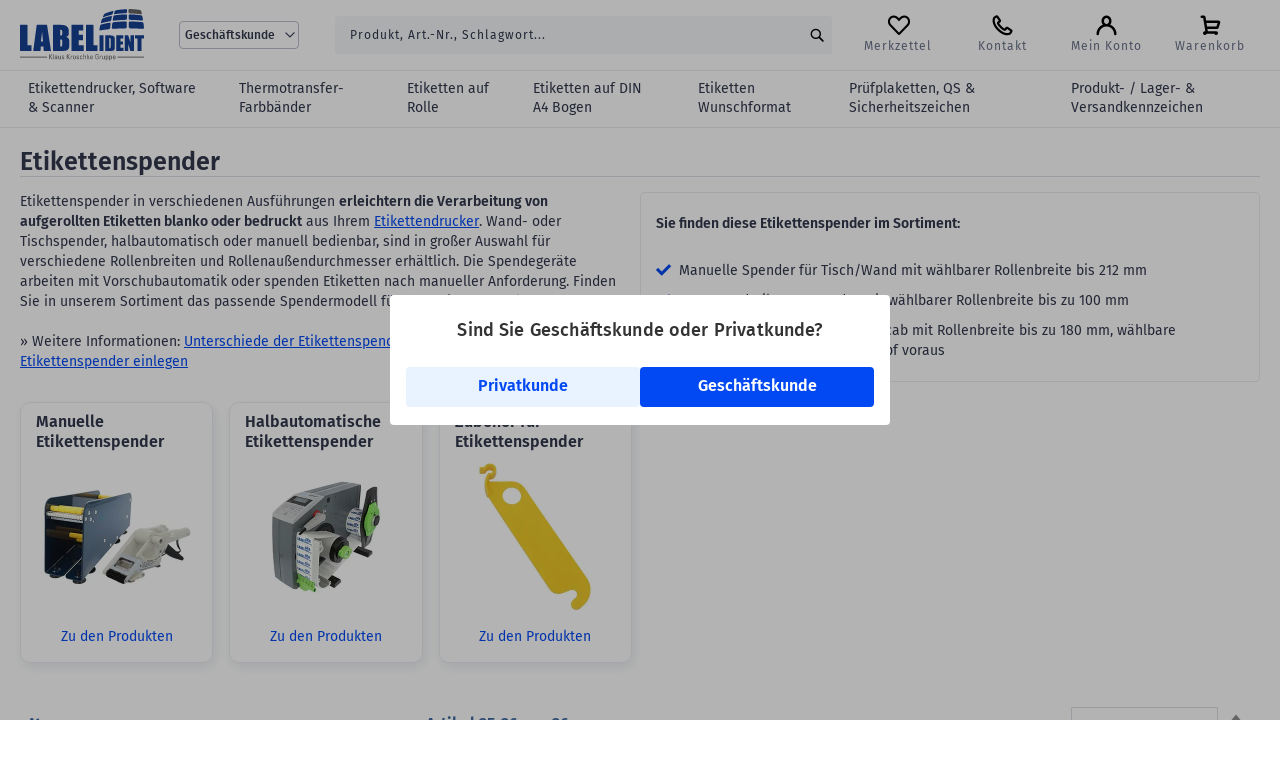

--- FILE ---
content_type: text/html; charset=UTF-8
request_url: https://www.labelident.com/etikettendrucker-zubehoer/druckerzubehoer/etikettenspender/?p=3
body_size: 44382
content:
<!doctype html>
<html lang="de">
    <head >
        

<!-- transfer data to top of the catalog_product_view page -->
<script>
    var AmastyEnabled = true;

    var BASE_URL = 'https://www.labelident.com/';
    var require = {
        "baseUrl": "https://cdn.labelident.com/version1768941796/frontend/labels/base_design/de_DE"
    };
</script>
        <meta charset="utf-8"/>
<meta name="title" content="Etikettenspender robust und günstig | Hier kaufen"/>
<meta name="description" content="Etikettenspender in verschiedenen Ausführungen zum schnellen Spenden von Etiketten. ☑️ Top Preise ☑️ schneller Versand"/>
<meta name="keywords" content="rollenthermotransferdrucker, cab drucker, etikettendrucker, barcodedrucker, thermotransferdrucker, rollenetikettendrucker, etikettenhersteller, etikettenproduktion, aufkleber"/>
<meta name="robots" content="INDEX,FOLLOW"/>
<meta name="viewport" content="width=device-width, initial-scale=1"/>
<meta name="format-detection" content="telephone=no"/>
<title>Etikettenspender robust und günstig | Hier kaufen</title>
<link  rel="stylesheet" type="text/css"  media="all" href="https://cdn.labelident.com/version1768941796/frontend/labels/base_design/de_DE/css/styles-m.css" />
<link  rel="stylesheet" type="text/css"  media="all" href="https://cdn.labelident.com/version1768941796/frontend/labels/base_design/de_DE/Mageplaza_ShareCart/css/style.css" />
<link  rel="stylesheet" type="text/css"  media="all" href="https://cdn.labelident.com/version1768941796/frontend/labels/base_design/de_DE/css/bootstrap.min.css" />
<link  rel="stylesheet" type="text/css"  media="all" href="https://cdn.labelident.com/version1768941796/frontend/labels/base_design/de_DE/Amasty_Customform/css/form-builder.css" />
<link  rel="stylesheet" type="text/css"  media="all" href="https://cdn.labelident.com/version1768941796/frontend/labels/base_design/de_DE/Amasty_Customform/css/form-render.css" />
<link  rel="stylesheet" type="text/css"  media="all" href="https://cdn.labelident.com/version1768941796/frontend/labels/base_design/de_DE/Amasty_Label/vendor/tooltipster/css/tooltipster.min.css" />
<link  rel="stylesheet" type="text/css"  media="all" href="https://cdn.labelident.com/version1768941796/frontend/labels/base_design/de_DE/Amasty_LibSwiperJs/vendor/swiper/swiper.min.css" />
<link  rel="stylesheet" type="text/css"  media="all" href="https://cdn.labelident.com/version1768941796/frontend/labels/base_design/de_DE/Clerk_Clerk/css/powerstep.css" />
<link  rel="stylesheet" type="text/css"  media="all" href="https://cdn.labelident.com/version1768941796/frontend/labels/base_design/de_DE/Magento_Theme/css/cmp.css" />
<link  rel="stylesheet" type="text/css"  media="all" href="https://cdn.labelident.com/version1768941796/frontend/labels/base_design/de_DE/Amasty_ShopbyBase/css/chosen/chosen.css" />
<link  rel="stylesheet" type="text/css"  media="screen and (min-width: 768px)" href="https://cdn.labelident.com/version1768941796/frontend/labels/base_design/de_DE/css/styles-l.css" />
<link  rel="stylesheet" type="text/css"  rel="stylesheet" type="text/css" href="https://cdn.labelident.com/version1768941796/frontend/labels/base_design/de_DE/Jajuma_PRG/css/prg.css" />
<script  type="text/javascript"  src="https://cdn.labelident.com/version1768941796/frontend/labels/base_design/de_DE/requirejs/require.min.js"></script>
<script  type="text/javascript"  src="https://cdn.labelident.com/version1768941796/frontend/labels/base_design/de_DE/requirejs-min-resolver.min.js"></script>
<script  type="text/javascript"  src="https://cdn.labelident.com/version1768941796/frontend/labels/base_design/de_DE/mage/requirejs/mixins.min.js"></script>
<script  type="text/javascript"  src="https://cdn.labelident.com/version1768941796/frontend/labels/base_design/de_DE/requirejs-config.min.js"></script>
<link rel="preload" as="font" crossorigin="anonymous" href="https://cdn.labelident.com/version1768941796/frontend/labels/base_design/de_DE/fonts/barlow/webfonts/Barlow-Regular.woff2" />
<link  rel="canonical" href="https://www.labelident.com/etikettendrucker-zubehoer/druckerzubehoer/etikettenspender/" />
<link  rel="icon" type="image/x-icon" href="https://cdn.labelident.com/media/favicon/stores/1/favicon.png" />
<link  rel="shortcut icon" type="image/x-icon" href="https://cdn.labelident.com/media/favicon/stores/1/favicon.png" />
<!-- Magento Scurity Scan-->
<!--vtNIt7Ma9jM5ItSSeSp6Q4cErUUXmRM0-->        <script>if(!"gdprAppliesGlobally" in window){window.gdprAppliesGlobally=true}if(!("cmp_id" in window)||window.cmp_id<1){window.cmp_id=0}if(!("cmp_cdid" in window)){window.cmp_cdid="13991"}if(!("cmp_params" in window)){window.cmp_params=""}if(!("cmp_host" in window)){window.cmp_host="delivery.consentmanager.net"}if(!("cmp_cdn" in window)){window.cmp_cdn="cdn.consentmanager.net"}if(!("cmp_proto" in window)){window.cmp_proto="https:"}if(!("cmp_codesrc" in window)){window.cmp_codesrc="0"}window.cmp_getsupportedLangs=function(){var b=["DE","EN","FR","IT","NO","DA","FI","ES","PT","RO","BG","ET","EL","GA","HR","LV","LT","MT","NL","PL","SV","SK","SL","CS","HU","RU","SR","ZH","TR","UK","AR","BS"];if("cmp_customlanguages" in window){for(var a=0;a<window.cmp_customlanguages.length;a++){b.push(window.cmp_customlanguages[a].l.toUpperCase())}}return b};window.cmp_getRTLLangs=function(){var a=["AR"];if("cmp_customlanguages" in window){for(var b=0;b<window.cmp_customlanguages.length;b++){if("r" in window.cmp_customlanguages[b]&&window.cmp_customlanguages[b].r){a.push(window.cmp_customlanguages[b].l)}}}return a};window.cmp_getlang=function(j){if(typeof(j)!="boolean"){j=true}if(j&&typeof(cmp_getlang.usedlang)=="string"&&cmp_getlang.usedlang!==""){return cmp_getlang.usedlang}var g=window.cmp_getsupportedLangs();var c=[];var f=location.hash;var e=location.search;var a="languages" in navigator?navigator.languages:[];if(f.indexOf("cmplang=")!=-1){c.push(f.substr(f.indexOf("cmplang=")+8,2).toUpperCase())}else{if(e.indexOf("cmplang=")!=-1){c.push(e.substr(e.indexOf("cmplang=")+8,2).toUpperCase())}else{if("cmp_setlang" in window&&window.cmp_setlang!=""){c.push(window.cmp_setlang.toUpperCase())}else{if(a.length>0){for(var d=0;d<a.length;d++){c.push(a[d])}}}}}if("language" in navigator){c.push(navigator.language)}if("userLanguage" in navigator){c.push(navigator.userLanguage)}var h="";for(var d=0;d<c.length;d++){var b=c[d].toUpperCase();if(g.indexOf(b)!=-1){h=b;break}if(b.indexOf("-")!=-1){b=b.substr(0,2)}if(g.indexOf(b)!=-1){h=b;break}}if(h==""&&typeof(cmp_getlang.defaultlang)=="string"&&cmp_getlang.defaultlang!==""){return cmp_getlang.defaultlang}else{if(h==""){h="EN"}}h=h.toUpperCase();return h};(function(){var y=document;var z=y.getElementsByTagName;var j=window;var r="";var b="_en";if("cmp_getlang" in j){r=j.cmp_getlang().toLowerCase();if("cmp_customlanguages" in j){var g=j.cmp_customlanguages;for(var u=0;u<g.length;u++){if(g[u].l.toUpperCase()==r){r="en";break}}}b="_"+r}function A(e,D){e+="=";var d="";var m=e.length;var i=location;var E=i.hash;var w=i.search;var s=E.indexOf(e);var C=w.indexOf(e);if(s!=-1){d=E.substring(s+m,9999)}else{if(C!=-1){d=w.substring(C+m,9999)}else{return D}}var B=d.indexOf("&");if(B!=-1){d=d.substring(0,B)}return d}var n=("cmp_proto" in j)?j.cmp_proto:"https:";if(n!="http:"&&n!="https:"){n="https:"}var h=("cmp_ref" in j)?j.cmp_ref:location.href;var k=y.createElement("script");k.setAttribute("data-cmp-ab","1");var c=A("cmpdesign","cmp_design" in j?j.cmp_design:"");var f=A("cmpregulationkey","cmp_regulationkey" in j?j.cmp_regulationkey:"");var v=A("cmpgppkey","cmp_gppkey" in j?j.cmp_gppkey:"");var p=A("cmpatt","cmp_att" in j?j.cmp_att:"");k.src=n+"//"+j.cmp_host+"/delivery/cmp.php?"+("cmp_id" in j&&j.cmp_id>0?"id="+j.cmp_id:"")+("cmp_cdid" in j?"&cdid="+j.cmp_cdid:"")+"&h="+encodeURIComponent(h)+(c!=""?"&cmpdesign="+encodeURIComponent(c):"")+(f!=""?"&cmpregulationkey="+encodeURIComponent(f):"")+(v!=""?"&cmpgppkey="+encodeURIComponent(v):"")+(p!=""?"&cmpatt="+encodeURIComponent(p):"")+("cmp_params" in j?"&"+j.cmp_params:"")+(y.cookie.length>0?"&__cmpfcc=1":"")+"&l="+r.toLowerCase()+"&o="+(new Date()).getTime();k.type="text/javascript";k.async=true;if(y.currentScript&&y.currentScript.parentElement){y.currentScript.parentElement.appendChild(k)}else{if(y.body){y.body.appendChild(k)}else{var q=["body","div","span","script","head"];for(var u=0;u<q.length;u++){var x=z(q[u]);if(x.length>0){x[0].appendChild(k);break}}}}var o="js";var t=A("cmpdebugunminimized","cmpdebugunminimized" in j?j.cmpdebugunminimized:0)>0?"":".min";var a=A("cmpdebugcoverage","cmp_debugcoverage" in j?j.cmp_debugcoverage:"");if(a=="1"){o="instrumented";t=""}var k=y.createElement("script");k.src=n+"//"+j.cmp_cdn+"/delivery/"+o+"/cmp"+b+t+".js";k.type="text/javascript";k.setAttribute("data-cmp-ab","1");k.async=true;if(y.currentScript&&y.currentScript.parentElement){y.currentScript.parentElement.appendChild(k)}else{if(y.body){y.body.appendChild(k)}else{var x=z("body");if(x.length==0){x=z("div")}if(x.length==0){x=z("span")}if(x.length==0){x=z("ins")}if(x.length==0){x=z("script")}if(x.length==0){x=z("head")}if(x.length>0){x[0].appendChild(k)}}}})();window.cmp_addFrame=function(b){if(!window.frames[b]){if(document.body){var a=document.createElement("iframe");a.style.cssText="display:none";if("cmp_cdn" in window&&"cmp_ultrablocking" in window&&window.cmp_ultrablocking>0){a.src="//"+window.cmp_cdn+"/delivery/empty.html"}a.name=b;a.setAttribute("title","Intentionally hidden, please ignore");a.setAttribute("role","none");a.setAttribute("tabindex","-1");document.body.appendChild(a)}else{window.setTimeout(window.cmp_addFrame,10,b)}}};window.cmp_rc=function(h){var b=document.cookie;var f="";var d=0;while(b!=""&&d<100){d++;while(b.substr(0,1)==" "){b=b.substr(1,b.length)}var g=b.substring(0,b.indexOf("="));if(b.indexOf(";")!=-1){var c=b.substring(b.indexOf("=")+1,b.indexOf(";"))}else{var c=b.substr(b.indexOf("=")+1,b.length)}if(h==g){f=c}var e=b.indexOf(";")+1;if(e==0){e=b.length}b=b.substring(e,b.length)}return(f)};window.cmp_stub=function(){var a=arguments;__cmp.a=__cmp.a||[];if(!a.length){return __cmp.a}else{if(a[0]==="ping"){if(a[1]===2){a[2]({gdprApplies:gdprAppliesGlobally,cmpLoaded:false,cmpStatus:"stub",displayStatus:"hidden",apiVersion:"2.2",cmpId:31},true)}else{a[2](false,true)}}else{if(a[0]==="getUSPData"){a[2]({version:1,uspString:window.cmp_rc("")},true)}else{if(a[0]==="getTCData"){__cmp.a.push([].slice.apply(a))}else{if(a[0]==="addEventListener"||a[0]==="removeEventListener"){__cmp.a.push([].slice.apply(a))}else{if(a.length==4&&a[3]===false){a[2]({},false)}else{__cmp.a.push([].slice.apply(a))}}}}}}};window.cmp_gpp_ping=function(){return{gppVersion:"1.1",cmpStatus:"stub",cmpDisplayStatus:"hidden",signalStatus:"no ready",supportedAPIs:["5:tcfcav1","7:usnat","8:usca","9:usva","10:usco","11:usut","12:usct"],cmpId:31,sectionList:[],applicableSections:[0],gppString:"",parsedSections:{}}};window.cmp_gppstub=function(){var c=arguments;__gpp.q=__gpp.q||[];if(!c.length){return __gpp.q}var h=c[0];var g=c.length>1?c[1]:null;var f=c.length>2?c[2]:null;var a=null;var j=false;if(h==="ping"){a=window.cmp_gpp_ping();j=true}else{if(h==="addEventListener"){__gpp.e=__gpp.e||[];if(!("lastId" in __gpp)){__gpp.lastId=0}__gpp.lastId++;var d=__gpp.lastId;__gpp.e.push({id:d,callback:g});a={eventName:"listenerRegistered",listenerId:d,data:true,pingData:window.cmp_gpp_ping()};j=true}else{if(h==="removeEventListener"){__gpp.e=__gpp.e||[];a=false;for(var e=0;e<__gpp.e.length;e++){if(__gpp.e[e].id==f){__gpp.e[e].splice(e,1);a=true;break}}j=true}else{__gpp.q.push([].slice.apply(c))}}}if(a!==null&&typeof(g)==="function"){g(a,j)}};window.cmp_msghandler=function(d){var a=typeof d.data==="string";try{var c=a?JSON.parse(d.data):d.data}catch(f){var c=null}if(typeof(c)==="object"&&c!==null&&"__cmpCall" in c){var b=c.__cmpCall;window.__cmp(b.command,b.parameter,function(h,g){var e={__cmpReturn:{returnValue:h,success:g,callId:b.callId}};d.source.postMessage(a?JSON.stringify(e):e,"*")})}if(typeof(c)==="object"&&c!==null&&"__uspapiCall" in c){var b=c.__uspapiCall;window.__uspapi(b.command,b.version,function(h,g){var e={__uspapiReturn:{returnValue:h,success:g,callId:b.callId}};d.source.postMessage(a?JSON.stringify(e):e,"*")})}if(typeof(c)==="object"&&c!==null&&"__tcfapiCall" in c){var b=c.__tcfapiCall;window.__tcfapi(b.command,b.version,function(h,g){var e={__tcfapiReturn:{returnValue:h,success:g,callId:b.callId}};d.source.postMessage(a?JSON.stringify(e):e,"*")},b.parameter)}if(typeof(c)==="object"&&c!==null&&"__gppCall" in c){var b=c.__gppCall;window.__gpp(b.command,function(h,g){var e={__gppReturn:{returnValue:h,success:g,callId:b.callId}};d.source.postMessage(a?JSON.stringify(e):e,"*")},"parameter" in b?b.parameter:null,"version" in b?b.version:1)}};window.cmp_setStub=function(a){if(!(a in window)||(typeof(window[a])!=="function"&&typeof(window[a])!=="object"&&(typeof(window[a])==="undefined"||window[a]!==null))){window[a]=window.cmp_stub;window[a].msgHandler=window.cmp_msghandler;window.addEventListener("message",window.cmp_msghandler,false)}};window.cmp_setGppStub=function(a){if(!(a in window)||(typeof(window[a])!=="function"&&typeof(window[a])!=="object"&&(typeof(window[a])==="undefined"||window[a]!==null))){window[a]=window.cmp_gppstub;window[a].msgHandler=window.cmp_msghandler;window.addEventListener("message",window.cmp_msghandler,false)}};window.cmp_addFrame("__cmpLocator");if(!("cmp_disableusp" in window)||!window.cmp_disableusp){window.cmp_addFrame("__uspapiLocator")}if(!("cmp_disabletcf" in window)||!window.cmp_disabletcf){window.cmp_addFrame("__tcfapiLocator")}if(!("cmp_disablegpp" in window)||!window.cmp_disablegpp){window.cmp_addFrame("__gppLocator")}window.cmp_setStub("__cmp");if(!("cmp_disabletcf" in window)||!window.cmp_disabletcf){window.cmp_setStub("__tcfapi")}if(!("cmp_disableusp" in window)||!window.cmp_disableusp){window.cmp_setStub("__uspapi")}if(!("cmp_disablegpp" in window)||!window.cmp_disablegpp){window.cmp_setGppStub("__gpp")};</script>

    <!-- BEGIN GOOGLE CONSENT MODE V2 -->
    <script>
        window.dataLayer = window.dataLayer || [];
        function gtag(){dataLayer.push(arguments);}

        gtag('consent', 'default', {
            'ad_storage': 'denied',
            'analytics_storage': 'denied',
            'ad_user_data':'denied',
            'ad_personalization': 'denied',
            'wait_for_update': 500
        });

        dataLayer.push({
            'event': 'default_consent'
        });
    </script>
    <!-- END GOOGLE CONSENT MODE V2 -->

    <!-- BEGIN GOOGLE ANALYTICS E-COMMERCE CODE -->
    <script>
        window.dataLayer = window.dataLayer || [];
        dataLayer.push({ ecommerce: null });
        dataLayer.push( [] );
    </script>
    <!-- END GOOGLE ANALYTICS E-COMMERCE CODE -->


    <!-- BEGIN BING ANALYTICS CODE -->
    <script>
        window.dataLayer  = window.dataLayer || [];
        dataLayer.push({ ecommerce: null });
        window.dataLayer.push( [] );
    </script>
    <!-- END BING ANALYTICS CODE -->

    <!-- BEGIN GOOGLE TAG MANAGER CODE New-->
    <script type="text/plain" class="cmplazyload" data-cmp-vendor="s905">
        (function(w,d,s,l,i){w[l]=w[l]||[];w[l].push({'gtm.start':
        new Date().getTime(),event:'gtm.js'});var f=d.getElementsByTagName(s)[0],
        j=d.createElement(s),dl=l!='dataLayer'?'&l='+l:'';j.async=true;j.src='https://app.labelident.com/gtm.js?id='+i+dl;f.parentNode.insertBefore(j,f);})
        (window,document,'script','dataLayer','GTM-TKKFC9X');
    </script>
    <!-- END GOOGLE TAG MANAGER CODE -->
    <script type="text/x-magento-init">
        {
            "*": {
                "Magento_PageCache/js/form-key-provider": {
                    "isPaginationCacheEnabled":
                        0                }
            }
        }
    </script>


    <!--  GA_EVENT_TRACKING - Category_Listing-->
    <script>
        dataLayer.push({ ecommerce: null });  // Clear the previous ecommerce object.
        dataLayer.push(
            {"event":"view_item_list","ecommerce":{"item_list_id":"1780","item_list_name":"Etikettenspender","items":[{"item_id":"ALB-1218","item_name":"Tisch Etikettenspender, Etiketten Rollenbreite max.: 315 mm"},{"item_id":"APN65-30","item_name":"Towa Handetikettenspender, Etiketten Rollenbreite max.: 30 mm"},{"item_id":"ALB-0818","item_name":"Tisch Etikettenspender, Etiketten Rollenbreite max.: 212 mm"},{"item_id":"ALB-0618","item_name":"Tisch Etikettenspender, Etiketten Rollenbreite max.: 163 mm"},{"item_id":"ALB-0318","item_name":"Tisch Etikettenspender, Etiketten Rollenbreite max.: 75 mm"},{"item_id":"ALB-0816","item_name":"Tisch\/Wand Etikettenspender, Etiketten Rollenbreite max.: 212 mm"},{"item_id":"ALB-0418","item_name":"Tisch Etikettenspender, Etiketten Rollenbreite max.: 113 mm"},{"item_id":"ALB-1216","item_name":"Tisch\/Wand Etikettenspender, Etiketten Rollenbreite max.: 315 mm"},{"item_id":"APN10-30","item_name":"Towa Handetikettenspender, Etiketten Rollenbreite max.: 30 mm"},{"item_id":"ALB-0316","item_name":"Tisch\/Wand Etikettenspender, Etiketten Rollenbreite max.: 75 mm"},{"item_id":"ALB-0416","item_name":"Tisch\/Wand Etikettenspender, Etiketten Rollenbreite max.: 113 mm"},{"item_id":"ALB-0616","item_name":"Tisch\/Wand Etikettenspender, Etiketten Rollenbreite max.: 163 mm"},{"item_id":"ALB-RT","item_name":"Rollenteiler f\u00fcr Tisch Etikettenspender"},{"item_id":"APF65-60","item_name":"Towa Handetikettenspender, Etiketten Rollenbreite max.: 60 mm"},{"item_id":"APF65-100","item_name":"Towa Handetikettenspender, Etiketten Rollenbreite max.: 100 mm"},{"item_id":"APF65-30","item_name":"Towa Handetikettenspender, Etiketten Rollenbreite max.: 30 mm"},{"item_id":"5542075","item_name":"cab Etikettenspender HS120, Etiketten Rollenbreite max.: 120 mm"},{"item_id":"5542095","item_name":"cab Etikettenspender VS120, Etiketten Rollenbreite max.: 120 mm"},{"item_id":"5542175","item_name":"cab Etikettenspender HS120+, Etiketten Rollenbreite max.: 120 mm"},{"item_id":"5542195","item_name":"cab Etikettenspender VS120+, Etiketten Rollenbreite max.: 120 mm"},{"item_id":"5542500","item_name":"cab Etikettenspender HS60+, Etiketten Rollenbreite max.: 65 mm"},{"item_id":"5542501","item_name":"cab Etikettenspender VS60+, Etiketten Rollenbreite max.: 65 mm"},{"item_id":"5542502","item_name":"cab Etikettenspender HS180+, Etiketten Rollenbreite max.: 180 mm"},{"item_id":"5542510","item_name":"cab Etikettenspender HS60, Etiketten Rollenbreite max.: 65 mm"},{"item_id":"5542511","item_name":"cab Etikettenspender VS60, Etiketten Rollenbreite max.: 65 mm"},{"item_id":"ALB-1016","item_name":"Tisch\/Wand Etikettenspender, Etiketten Rollenbreite max.: 265 mm"}]}}        );

    </script>
    <link rel="prev" href="https://www.labelident.com/etikettendrucker-zubehoer/druckerzubehoer/etikettenspender/?p=2" />
</head>
    <body data-container="body"
          data-mage-init='{"loaderAjax": {}, "loader": { "icon": "https://cdn.labelident.com/version1768941796/frontend/labels/base_design/de_DE/images/loader-2.gif"}}'
        class="b2b logged-out li-com ux page-with-filter page-products categorypath-etikettendrucker-zubehoer-druckerzubehoer-etikettenspender- category-etikettendrucker-zubehoer-druckerzubehoer-etikettenspender- catalog-category-view page-layout-2columns-left" id="html-body">
            <canvas id="screen"></canvas>
    <dialog id="mageplaza-betterpopup-block" class="mageplaza-betterpopup-block" aria-modal="true" aria-labelledby="bio_ep_content"
         data-mage-init='{"mpPopup": { "dataPopup": {"url":"https:\/\/www.labelident.com\/betterpopup\/ajax\/success\/","isScroll":false,"afterSeconds":{"isAfterSeconds":false,"delay":0},"percentage":"50","fullScreen":{"isFullScreen":false,"bgColor":"#ffffff"},"isExitIntent":false,"isShowPopupSuccess":"1","isShowFireworks":"0","popupConfig":{"width":"500","height":"130","cookieExp":"30","delay":0,"showOnDelay":true},"srcCloseIconWhite":"https:\/\/cdn.labelident.com\/version1768941796\/frontend\/labels\/base_design\/de_DE\/Mageplaza_BetterPopup\/images\/icon-close-white.png"}}}'>
        <div id="bio_ep" style="background-color: #ffffff; display:none">
            <div class="mageplaza-betterpopup-content">

                                <div id="bio_ep_content" class="better-popup-content"
                     style="color: #FFFFFF">
                    <div id="mp-popup-template3">
    <div class="tmp3-text-content" style="width: 100%; height:auto;">
        <div class="tmp3-title" style="font-size: 18px;margin-top: 0;color: #333;">Sind Sie Geschäftskunde oder Privatkunde?</div>
        <div class="tmp3-actions" style="padding-top: 5px; display: flex;justify-content: center;">
            <span class="btn btn-blue-outline redir-mask" data-submit="stores/store/redirect/___store/privatview/___from_store/default/uenc/">Privatkunde</span>
            <span class="btn btn-blue-outline redir-mask" data-submit="stores/store/redirect/___store/default/___from_store/privatview/uenc/">Geschäftskunde</span>       
        </div>
    </div>
</div>                </div>
            </div>
        </div>
            </dialog>

<script type="text/x-magento-init">
    {
        "*": {
            "Magento_PageBuilder/js/widget-initializer": {
                "config": {"[data-content-type=\"slider\"][data-appearance=\"default\"]":{"Magento_PageBuilder\/js\/content-type\/slider\/appearance\/default\/widget":false},"[data-content-type=\"map\"]":{"Magento_PageBuilder\/js\/content-type\/map\/appearance\/default\/widget":false},"[data-content-type=\"row\"]":{"Magento_PageBuilder\/js\/content-type\/row\/appearance\/default\/widget":false},"[data-content-type=\"tabs\"]":{"Magento_PageBuilder\/js\/content-type\/tabs\/appearance\/default\/widget":false},"[data-content-type=\"slide\"]":{"Magento_PageBuilder\/js\/content-type\/slide\/appearance\/default\/widget":{"buttonSelector":".pagebuilder-slide-button","showOverlay":"hover","dataRole":"slide"}},"[data-content-type=\"banner\"]":{"Magento_PageBuilder\/js\/content-type\/banner\/appearance\/default\/widget":{"buttonSelector":".pagebuilder-banner-button","showOverlay":"hover","dataRole":"banner"}},"[data-content-type=\"buttons\"]":{"Magento_PageBuilder\/js\/content-type\/buttons\/appearance\/inline\/widget":false},"[data-content-type=\"products\"][data-appearance=\"carousel\"]":{"Magento_PageBuilder\/js\/content-type\/products\/appearance\/carousel\/widget":false}},
                "breakpoints": {"desktop":{"label":"Desktop","stage":true,"default":true,"class":"desktop-switcher","icon":"Magento_PageBuilder::css\/images\/switcher\/switcher-desktop.svg","conditions":{"min-width":"1024px"},"options":{"products":{"default":{"slidesToShow":"5"}}}},"tablet":{"conditions":{"max-width":"1024px","min-width":"768px"},"options":{"products":{"default":{"slidesToShow":"4"},"continuous":{"slidesToShow":"3"}}}},"mobile":{"label":"Mobile","stage":true,"class":"mobile-switcher","icon":"Magento_PageBuilder::css\/images\/switcher\/switcher-mobile.svg","media":"only screen and (max-width: 768px)","conditions":{"max-width":"768px","min-width":"640px"},"options":{"products":{"default":{"slidesToShow":"3"}}}},"mobile-small":{"conditions":{"max-width":"640px"},"options":{"products":{"default":{"slidesToShow":"2"},"continuous":{"slidesToShow":"1"}}}}}            }
        }
    }
</script>

<div
            class="ambanners ambanner-10"
        data-position="10"
        data-bannerid=""
        data-role="amasty-banner-container"
></div>

<div class="cookie-status-message" id="cookie-status">
    The store will not work correctly when cookies are disabled.</div>
<script type="text&#x2F;javascript">document.querySelector("#cookie-status").style.display = "none";</script>
<script type="text/x-magento-init">
    {
        "*": {
            "cookieStatus": {}
        }
    }
</script>

<script type="text/x-magento-init">
    {
        "*": {
            "mage/cookies": {
                "expires": null,
                "path": "\u002F",
                "domain": ".www.labelident.com",
                "secure": true,
                "lifetime": "36000"
            }
        }
    }
</script>
    <noscript>
        <div class="message global noscript">
            <div class="content">
                <p>
                    <strong>JavaScript seems to be disabled in your browser.</strong>
                    <span>
                        For the best experience on our site, be sure to turn on Javascript in your browser.                    </span>
                </p>
            </div>
        </div>
    </noscript>
<script>    require.config({
        map: {
            '*': {
                wysiwygAdapter: 'mage/adminhtml/wysiwyg/tiny_mce/tinymceAdapter'
            }
        }
    });</script><script>    require.config({
        paths: {
            googleMaps: 'https\u003A\u002F\u002Fmaps.googleapis.com\u002Fmaps\u002Fapi\u002Fjs\u003Fv\u003D3\u0026key\u003D'
        },
        config: {
            'Magento_PageBuilder/js/utils/map': {
                style: '',
            },
            'Magento_PageBuilder/js/content-type/map/preview': {
                apiKey: '',
                apiKeyErrorMessage: 'You\u0020must\u0020provide\u0020a\u0020valid\u0020\u003Ca\u0020href\u003D\u0027https\u003A\u002F\u002Fwww.labelident.com\u002Fadminhtml\u002Fsystem_config\u002Fedit\u002Fsection\u002Fcms\u002F\u0023cms_pagebuilder\u0027\u0020target\u003D\u0027_blank\u0027\u003EGoogle\u0020Maps\u0020API\u0020key\u003C\u002Fa\u003E\u0020to\u0020use\u0020a\u0020map.'
            },
            'Magento_PageBuilder/js/form/element/map': {
                apiKey: '',
                apiKeyErrorMessage: 'You\u0020must\u0020provide\u0020a\u0020valid\u0020\u003Ca\u0020href\u003D\u0027https\u003A\u002F\u002Fwww.labelident.com\u002Fadminhtml\u002Fsystem_config\u002Fedit\u002Fsection\u002Fcms\u002F\u0023cms_pagebuilder\u0027\u0020target\u003D\u0027_blank\u0027\u003EGoogle\u0020Maps\u0020API\u0020key\u003C\u002Fa\u003E\u0020to\u0020use\u0020a\u0020map.'
            },
        }
    });</script><script>
    require.config({
        shim: {
            'Magento_PageBuilder/js/utils/map': {
                deps: ['googleMaps']
            }
        }
    });</script>

<div id="contextmenu" class="context-menu-box" data-bind="scope: 'contextmenu'">
    <!-- ko template: getTemplate() --><!-- /ko -->
</div>

<script type="text/x-magento-init">
    {
        "*": {
            "Magento_Ui/js/core/app": {
               "components": {
                    "contextmenu": {
                        "component": "Labelident_ContextMenu/js/contextmenu",
                        "template" : "Labelident_ContextMenu/contextmenu.html"
                    }
                }
            }
        }
    }
</script>
<div class="page-wrapper"><div id="header-sticky-info" class="header sticky info">            <div class="content info" style="background: #fff;" id="content-info" role="region" aria-label="Informationen zu Bestpreisen für Geschäftskunden"><strong class="diff-color">Bestpreise</strong> für Geschäftskunden auf alle gekennzeichneten Etiketten mit <strong class="euro diff-color">Bestpreis-Garantie</strong> <span class="secondary-text-link redir-mask" data-submit="bestpreis.html" tabindex="0"> Jetzt mehr erfahren</span></div>
    
<script>
    require(['jquery'], function($){
        $(document).ready(function(){
            // sticky header keyboard navigation
            $('.content.info [tabindex="0"]').keypress(function (e) {
                if (e.key === 'Enter') {
                    $(this).click();
                }
            });
            // Hide Bestpreis-Slogan/Privatkunden-Slogan on scroll
            let contentInfo = $('#content-info');
            let pageHeader = $('.page-header');
            let topContainer = $('.top-container-ux');

            // Initialize state
            if (window.innerWidth <= 956) {
                if ($(window).scrollTop() > 50) {
                    contentInfo.addClass('hidden');
                    pageHeader.css('top', '0');
                    topContainer.css('top', '70px');
                } else {
                    contentInfo.removeClass('hidden');
                    pageHeader.css('top', '45px');
                    topContainer.css('top', '115px');
                }
            }

            // Handle scroll behavior
            $(window).on('scroll', function() {
                if (window.innerWidth <= 956) {
                    if ($(this).scrollTop() > 50) {
                        contentInfo.addClass('hidden');
                        pageHeader.css('top', '12px');
                        topContainer.css('top', '70px');
                    } else {
                        contentInfo.removeClass('hidden');
                        pageHeader.css('top', '45px');
                        topContainer.css('top', '115px');
                    }
                }
            });
        });
    });
</script>
</div><header class="page-header"><div class="panel wrapper"><div class="panel header"><a class="action skip contentarea"
   href="#contentarea" tabindex="0">
    <span>
        Zum Hauptinhalt springen    </span>
</a>
<a class="action skip chat" style="opacity:0" href="#chat-panel"><span>Zum Online Chat springen</span></a></div></div><div class="header content"><span data-action="toggle-nav" class="action nav-toggle"><span>Alle Kategorien</span></span>
<!-- Add search icon -->
<label class="toggle-search"></label>
<a
    class="logo alpha beta rc1"
    href="https://www.labelident.com/"
    title="Labelident&#x20;GmbH"
    aria-label="store logo">
    <img src="https://cdn.labelident.com/version1768941796/frontend/labels/base_design/de_DE/images/logo.svg"
         title="Labelident&#x20;GmbH"
         alt="Labelident&#x20;GmbH"
         width="124"         height="53"    />
</a>

<script>
    require(['jquery'], function ($) {
        $(document).ready(function () {
            // Toggle search input visibility
            $('.toggle-search').on('click', function () {
                $('.block.block-search').toggleClass('active');
                $('header.page-header').toggleClass('search-active');
            });
        });
    });
</script>
        <div class="switcher language switcher-language" data-ui-id="language-switcher" id="switcher-language">
        <strong class="label switcher-label"><span>Language</span></strong>
        <div class="actions dropdown options switcher-options">
            <div class="action toggle switcher-trigger"
                 id="switcher-language-trigger"
                 data-mage-init='{"dropdown":{}}'
                 data-toggle="dropdown"
                 data-trigger-keypress-button="true">
                <strong class="view-default">
                    <span>Geschäftskunde</span>
                </strong>
            </div>
            <ul class="dropdown switcher-dropdown"
                data-target="dropdown">
                                                                                                <li class="view-privatview switcher-option">
                                                                                    <span class="redir-mask" data-submit="stores/store/redirect/___store/privatview/am_category_id/1780/uenc/aHR0cHM6Ly93d3cubGFiZWxpZGVudC5jb20vZXRpa2V0dGVuZHJ1Y2tlci16dWJlaG9lci9kcnVja2VyenViZWhvZXIvZXRpa2V0dGVuc3BlbmRlci8_cD0z/___from_store/default/">
                                Privatkunde                            </span>
                        </li>
                                                </ul>
        </div>
    </div>
<div class="block block-search">
    <div class="block block-title"><strong>Suche</strong></div>
    <div class="block block-content">
        <form class="form minisearch" id="search_mini_form"
              action="https://www.labelident.com/catalogsearch/result/" method="get">
            <div class="field search">
                <label class="label" for="search" data-role="minisearch-label">
                    <span>Suche</span>
                </label>
                <div class="control">
                    <input id="search"
                           data-mage-init='{
                            "quickSearch": {
                                "formSelector": "#search_mini_form",
                                "url": "https://www.labelident.com/search/ajax/suggest/",
                                "destinationSelector": "#search_autocomplete",
                                "minSearchLength": "1"
                            }
                        }'
                           type="text"
                           name="q"
                           value=""
                                                      placeholder="Produkt,&#x20;Art.-Nr.,&#x20;Schlagwort..."
                           class="input-text"
                           maxlength="128"
                           role="combobox"
                           aria-haspopup="false"
                           aria-autocomplete="both"
                           autocomplete="off"
                           aria-expanded="false"
                           tabindex="0" />
                    <div id="search_autocomplete" class="search-autocomplete"></div>
                    
                </div>
            </div>
            <div class="actions">
                <button type="submit"
                        title="Suche"
                        class="action search"
                        aria-label="Search"
                >
                    <span>Suche</span>
                </button>
            </div>
        </form>
    </div>
</div>
<span
    class="clerk"
    data-template="@live-search"
    data-instant-search-suggestions="0"
    data-instant-search-categories="3"
    data-instant-search-pages="0"
    data-instant-search-pages-type="cms page"
    data-instant-search-positioning="left"
    data-instant-search="#search">
</span>
<script>
    document.addEventListener('DOMContentLoaded', (event) => {
        ClerkSearchPage = function(){
            var elems = document.querySelectorAll('#search_mini_form');
            elems.forEach(element => element.action = "https://www.labelident.com/catalogsearch/result/");
        };
        ClerkSearchPage();
    });

    // A.N. Move live-search container to header

// Function to move the element to its correct position and handle visibility
const moveSearchContainer = () => {
  const searchContainer = document.querySelector('.clerk-live-search-container');
  const targetElement = document.querySelector('.header.content .block.block-search');
  const searchInput = document.querySelector('#search') || document.querySelector('.header.content .block.block-search input');

  if (searchContainer && targetElement) {
    // Check if the search container is not already the next sibling of the target element
    if (targetElement.nextElementSibling !== searchContainer) {
      targetElement.after(searchContainer);
      console.log('The .clerk-live-search-container element was moved to its correct position.');
    }

    // Handle visibility based on input field state
    if (searchInput) {
      const isInputFocused = document.activeElement === searchInput;
      const isInputHovered = searchInput.matches(':hover');
      const isSearchContainerHovered = searchContainer.matches(':hover');
      const isSearchContainerFocused = searchContainer.matches(':focus-within');
      
      // Show if input is focused/hovered OR if search container itself is hovered/focused
      const shouldBeVisible = isInputFocused || isInputHovered || isSearchContainerHovered || isSearchContainerFocused;
      
      if (shouldBeVisible) {
        searchContainer.style.display = 'block';
      } else {
        searchContainer.style.display = 'none';
      }
    }
    
    return true;
  }
  return false;
};

// Add event listeners to handle real-time visibility changes
const setupVisibilityHandlers = () => {
  const searchInput = document.querySelector('#search') || document.querySelector('.header.content .block.block-search input');
  const searchContainer = document.querySelector('.clerk-live-search-container');
  
  if (searchInput && searchContainer) {
    // Handle focus events
    searchInput.addEventListener('focus', () => {
      searchContainer.style.display = 'block';
    });
    
    searchInput.addEventListener('blur', () => {
      // Delay hiding to allow for clicks on search results
      setTimeout(() => {
        const isSearchContainerHovered = searchContainer.matches(':hover');
        const isSearchContainerFocused = searchContainer.matches(':focus-within');
        
        if (!isSearchContainerHovered && !isSearchContainerFocused) {
          searchContainer.style.display = 'none';
        }
      }, 150);
    });
    
    // Handle keyboard navigation and tab focus changes
    document.addEventListener('keydown', (e) => {
      if (e.key === 'Tab') {
        // Small delay to allow focus to change
        setTimeout(() => {
          const isInputFocused = document.activeElement === searchInput;
          const isSearchContainerFocused = searchContainer.matches(':focus-within');
          const isInputHovered = searchInput.matches(':hover');
          const isSearchContainerHovered = searchContainer.matches(':hover');
          
          if (!isInputFocused && !isSearchContainerFocused && !isInputHovered && !isSearchContainerHovered) {
            searchContainer.style.display = 'none';
          }
        }, 50);
      }
    });
    
    // Global focus change handler
    document.addEventListener('focusin', (e) => {
      const isInputFocused = e.target === searchInput;
      const isWithinSearchContainer = searchContainer.contains(e.target);
      
      if (!isInputFocused && !isWithinSearchContainer) {
        const isInputHovered = searchInput.matches(':hover');
        const isSearchContainerHovered = searchContainer.matches(':hover');
        
        if (!isInputHovered && !isSearchContainerHovered) {
          searchContainer.style.display = 'none';
        }
      }
    });
    
    // Handle focusout from search container elements
    searchContainer.addEventListener('focusout', (e) => {
      // Check if focus is moving outside the search area
      setTimeout(() => {
        const isInputFocused = document.activeElement === searchInput;
        const isSearchContainerFocused = searchContainer.matches(':focus-within');
        const isInputHovered = searchInput.matches(':hover');
        const isSearchContainerHovered = searchContainer.matches(':hover');
        
        if (!isInputFocused && !isSearchContainerFocused && !isInputHovered && !isSearchContainerHovered) {
          searchContainer.style.display = 'none';
        }
      }, 50);
    });
  }
};

// Function to set up the MutationObservers
const setupObservers = () => {
  const targetElement = document.querySelector('.header.content .block.block-search');
  if (!targetElement) {
    return;
  }

  // This observer's job is to immediately fix the element's position if it's ever moved to the body
  const bodyObserver = new MutationObserver((mutations) => {
    const hasMovedToBody = mutations.some(mutation =>
      mutation.addedNodes.length > 0 &&
      [...mutation.addedNodes].some(node => node.classList && node.classList.contains('clerk-live-search-container'))
    );

    if (hasMovedToBody) {
      moveSearchContainer();
      setupVisibilityHandlers(); // Re-setup handlers after moving
    }
  });

  // Start observing the body for child list changes
  bodyObserver.observe(document.body, {
    childList: true
  });

  // This observer's job is to wait for the initial appearance of the element, move it, and then disconnect
  const initialPlacementObserver = new MutationObserver((mutations, obs) => {
    if (moveSearchContainer()) {
      setupVisibilityHandlers(); // Setup handlers after initial placement
      obs.disconnect();
    }
  });

  // Observe the parent of the target element for the initial placement
  initialPlacementObserver.observe(targetElement.parentElement, {
    childList: true,
    subtree: true
  });
};

// Run the setup function to start the process
setupObservers();
</script>
<style type="text/css">
#search_autocomplete { display: none !important; }
</style>
<div class="link__container-action wishlist__link">
    <span class="redir-mask action wishlist__link" data-submit="wishlist">
        <span class="icon icon-wishlist-outline_alt"></span>
        <span class="text">
            Merkzettel        </span>
    </span>
        	<span class="counter wishlist" data-bind="scope: 'wishlist'"><span data-bind="text: wishlist().counter, css:{added: wishlist().counter}" class="counter qty empty counter-number" id="counter-wishlist"></span></span>
</div>

<script type="text/x-magento-init">
    {
        "*": {
            "Magento_Ui/js/core/app": {
                "components": {
                    "wishlist": {
                        "component": "Magento_Wishlist/js/view/wishlist"
                    }
                }
            }
        }
    }

</script>

<div class="header contact phone" tabindex="0">
    <div class="action header-contact">
        <span class="icon icon-contact-outline_alt"></span><span class="text">Kontakt</span>
    </div>
    <div class="dropdown contact-dropdown">
		<span class="icon icon-close" role="button" aria-label="Schliessen" tabindex="0"></span>
		<div class="content-wrapper contact-cnt">
    		<div class="content header-cnt" tabindex="-1">Kontaktieren Sie jetzt unsere Experten</div>
    		<div class="content normal" tabindex="-1">Mo. - Fr. zwischen 08:00 &amp; 17:00 Uhr</div>
    		<div class="link-modal-contact-form-popup li-primary-button button-full" tabindex="0">Kontaktformular</div>
    		<div class="link-label-secondary link-phone li-secondary-button button-full"><a tabindex="0" href="tel:+4997217939811">+49 9721 793 98-11</a></div>
		</div>
	</div>
</div>
<div class="header account" tabindex="0">
    <div class="action header-account">
        <span class="icon icon-account-outline_alt"></span><span class="text">Mein Konto</span>
    </div>
    <div class="dropdown account-dropdown">
        <span class="icon icon-close" role="button" aria-label="Schliessen" tabindex="0"></span>
        <div class="content-wrapper account-cnt">
                            <div class="content header-cnt">
                    Mein Konto                </div>
                <form class="form form-login login-modal" action="https://www.labelident.com/customer/account/loginPost/" method="post" id="login-form" data-mage-init='{"validation":{}}'>
                    <input name="form_key" type="hidden" value="Yj0Jl9IbweMV7CfF" />                    <fieldset class="fieldset login">
                        <div class="field email required">
                            <div class="control">
                                <input name="login[username]" placeholder="E-Mail" value=""  autocomplete="off"  id="login-email" type="email" class="input-text" title="E-Mail" data-mage-init='{"mage/trim-input":{}}' data-validate="{required:true, 'validate-email':true}">
                            </div>
                        </div>
                        <div class="field password required">
                            <div class="control">
                                <input name="login[password]" placeholder="Passwort" type="password"  autocomplete="off"  class="input-text" id="login-pass" title="Passwort" data-validate="{required:true}">
                            </div>
                            <span class="action remind redir-mask" data-submit="customer/account/forgotpassword/" tabindex="0"><span>Passwort vergessen?</span></span>
                        </div>
                                                <div class="actions-toolbar">
                            <div class="primary"><button type="submit" class="action login primary li-primary-button button-full" name="send" id="send3" tabindex="0"><span>Anmelden</span></button></div>
                            <div class="secondary">
                                <p class="registration">Neu bei Labelident? <span class="registration-link redir-mask" data-submit="customer/account/create/" tabindex="0">Konto erstellen</span></p>
                           </div>
                        </div>
                    </fieldset>
                </form>
                    </div>
        <script type="text/x-magento-init">
            {
                "*": {
                    "Magento_Customer/js/block-submit-on-send": {
                        "formId": "login-form"
                    },
                    "Magento_Ui/js/core/app": {
                        "components": {
                            "showPassword": {
                                "component": "Magento_Customer/js/show-password",
                                "passwordSelector": "#pass"
                            },
                            "customer": {
                                "component": "Magento_Customer/js/view/customer"
                            }
                        }
                    }
                }
            }
        </script>
    </div>
</div>

<div data-block="minicart" class="minicart-wrapper">
    <span class="redir-mask action showcart" data-submit="checkout/cart">
              <span class="icon icon-cart-outline_alt"></span>
        <span class="text">Warenkorb</span>
      </span>
      <span data-bind="scope: 'minicart_content'">   
        <span class="counter qty empty"
              data-bind="css: { empty: !!getCartParam('summary_count') == false && !isLoading() },
               blockLoader: isLoading">
            <span class="counter-number"><!-- ko text: getCartParam('summary_count') --><!-- /ko --></span>
            <span class="counter-label">
            <!-- ko if: getCartParam('summary_count') -->
                <!-- ko text: getCartParam('summary_count') --><!-- /ko -->
                <!-- ko i18n: 'items' --><!-- /ko -->
            <!-- /ko -->
            </span>
        </span>
    </span>
                    <script>            require(['jquery'], function ($) {
                $('a.action.showcart').click(function() {
                    $(document.body).trigger('processStart');
                });
            });</script>        <script>window.checkout = {"shoppingCartUrl":"https:\/\/www.labelident.com\/checkout\/cart\/","checkoutUrl":"https:\/\/www.labelident.com\/checkout\/","updateItemQtyUrl":"https:\/\/www.labelident.com\/checkout\/sidebar\/updateItemQty\/","removeItemUrl":"https:\/\/www.labelident.com\/checkout\/sidebar\/removeItem\/","imageTemplate":"Magento_Catalog\/product\/image_with_borders","baseUrl":"https:\/\/www.labelident.com\/","minicartMaxItemsVisible":5,"websiteId":"1","maxItemsToDisplay":10,"storeId":"1","storeGroupId":"1","customerLoginUrl":"https:\/\/www.labelident.com\/customer\/account\/login\/referer\/aHR0cHM6Ly93d3cubGFiZWxpZGVudC5jb20vZXRpa2V0dGVuZHJ1Y2tlci16dWJlaG9lci9kcnVja2VyenViZWhvZXIvZXRpa2V0dGVuc3BlbmRlci8_cD0z\/","isRedirectRequired":false,"autocomplete":"off","captcha":{"user_login":{"isCaseSensitive":false,"imageHeight":50,"imageSrc":"","refreshUrl":"https:\/\/www.labelident.com\/captcha\/refresh\/","isRequired":false,"timestamp":1768969756}}}</script>    <script type="text/x-magento-init">
    {
        "[data-block='minicart']": {
            "Magento_Ui/js/core/app": {"components":{"minicart_content":{"children":{"subtotal.container":{"children":{"subtotal":{"children":{"subtotal.totals":{"config":{"display_cart_subtotal_incl_tax":0,"display_cart_subtotal_excl_tax":1,"template":"Magento_Tax\/checkout\/minicart\/subtotal\/totals"},"children":{"subtotal.totals.msrp":{"component":"Magento_Msrp\/js\/view\/checkout\/minicart\/subtotal\/totals","config":{"displayArea":"minicart-subtotal-hidden","template":"Magento_Msrp\/checkout\/minicart\/subtotal\/totals"}}},"component":"Magento_Tax\/js\/view\/checkout\/minicart\/subtotal\/totals"}},"component":"uiComponent","config":{"template":"Magento_Checkout\/minicart\/subtotal"}}},"component":"uiComponent","config":{"displayArea":"subtotalContainer"}},"item.renderer":{"component":"Magento_Checkout\/js\/view\/cart-item-renderer","config":{"displayArea":"defaultRenderer","template":"Magento_Checkout\/minicart\/item\/default"},"children":{"item.image":{"component":"Magento_Catalog\/js\/view\/image","config":{"template":"Magento_Catalog\/product\/image","displayArea":"itemImage"}},"checkout.cart.item.price.sidebar":{"component":"uiComponent","config":{"template":"Magento_Checkout\/minicart\/item\/price","displayArea":"priceSidebar"}}}},"extra_info":{"component":"uiComponent","config":{"displayArea":"extraInfo"},"children":{"mp_sharecart":{"component":"Mageplaza_ShareCart\/js\/view\/minicart","config":{"componentDisabled":false}}}},"promotion":{"component":"uiComponent","config":{"displayArea":"promotion"}}},"config":{"itemRenderer":{"default":"defaultRenderer","simple":"defaultRenderer","virtual":"defaultRenderer"},"template":"Magento_Checkout\/minicart\/content"},"component":"Magento_Checkout\/js\/view\/minicart"}},"types":[]}        },
        "*": {
            "Magento_Ui/js/block-loader": "https\u003A\u002F\u002Fcdn.labelident.com\u002Fversion1768941796\u002Ffrontend\u002Flabels\u002Fbase_design\u002Fde_DE\u002Fimages\u002Floader\u002D1.gif"
        }
    }
    </script>
</div>
</div></header><div class="top-container-ux"><div class="top-container">    <div class="sections nav-sections">
                <div class="section-items nav-sections-items"
             id="section-tablist"
             data-mage-init='{"tabs":{"openedState":"active"}}' role="tablist">
                              <span class="icon icon-close" 
                      role="button" 
                      aria-label="Schliessen" 
                      tabindex="0"
                      style="position: absolute; top: 30px; right: 26px; cursor: pointer; font-size: 16px; z-index: 1000;"></span>
                                                         <div class="section-item-title nav-sections-item-title"
                     data-role="collapsible">
                    <a class="nav-sections-item-switch"
                       data-toggle="switch" href="#store.menu" aria-controls="section-tablist">
                         Menü                    </a>
                </div>
                <div class="section-item-content nav-sections-item-content"
                     id="store.menu"
                     data-role="content">
                    <div style="display: none;" class="uxnav-heading action nav-toggle" data-action="toggle-nav"><span> Alle Kategorien</span><span class="icon icon-close"></span></div>
<nav id="uxnavigation-prod" class="uxnavigation-prod" data-action="navigation" >
    <ul class="uxnav-main-prod" data-mage-init='{"uxmenuprod":{}}'>
        <li  class="level0 nav-1 category-item parent" style="order:5;"><div class="top-level" tabindex="0" onkeydown="if(event.key === 'Enter'){this.click()}">Etikettendrucker, Software & Scanner</div><div class="container sub-container ui-menu"><div class="mobile back"><span class="slider-back" data-bind="i18n: 'Back'"></span><span class="icon icon-close"></span></div><div class="add-on-ux-menu category-title level0 submenu"><a href="https://www.labelident.com/etikettendrucker-zubehoer/" title=""><span class="category-title">Etikettendrucker, Software & Scanner</a></div><div class="sub-container level0"><ul class="level0 submenu"><li  class="level1 nav-1-1 category-item parent" style="order:5;"><a href="https://www.labelident.com/etikettendrucker-zubehoer/etikettendrucker/" ><span>Etikettendrucker</span></a><div class="container sub-container ui-menu"><div class="sub-container level1"><ul class="level1 submenu"><li  class="level2 nav-1-1-1 category-item" style="order:5;"><a href="https://www.labelident.com/etikettendrucker-zubehoer/etikettendrucker/mini-desktop-drucker/" ><span>Desktopdrucker</span></a><div class="container sub-container ui-menu"><div class="sub-container level2"><ul class="level2 submenu"></ul></div></div></li><li  class="level2 nav-1-1-2 category-item" style="order:10;"><a href="https://www.labelident.com/etikettendrucker-zubehoer/etikettendrucker/standard-industriedrucker/" ><span>Etikettendrucker (Industrie)</span></a><div class="container sub-container ui-menu"><div class="sub-container level2"><ul class="level2 submenu"></ul></div></div></li><li  class="level2 nav-1-1-3 category-item" style="order:15;"><span class="redir-mask " data-submit="etikettendrucker-zubehoer/etikettendrucker/mobile-drucker-und-zubehoer/">Mobile Etikettendrucker</span><div class="container sub-container ui-menu"><div class="sub-container level2"><ul class="level2 submenu"></ul></div></div></li><li  class="level2 nav-1-1-4 category-item" style="order:20;"><span class="redir-mask " data-submit="inkjet-drucker/">Inkjet Etikettendrucker</span><div class="container sub-container ui-menu"><div class="sub-container level2"><ul class="level2 submenu"></ul></div></div></li><li  class="level2 nav-1-1-5 category-item" style="order:25;"><span class="redir-mask " data-submit="etikettendrucker-zubehoer/etikettendrucker/etikettendrucker-sets/">Etikettendrucker-Sets</span><div class="container sub-container ui-menu"><div class="sub-container level2"><ul class="level2 submenu"></ul></div></div></li><li  class="level2 nav-1-1-6 category-item" style="order:30;"><a href="https://www.labelident.com/paketfrankierung-versandetikettendrucker.html" ><span>Versandetikettendrucker</span></a><div class="container sub-container ui-menu"><div class="sub-container level2"><ul class="level2 submenu"></ul></div></div></li><li  class="level2 nav-1-1-7 category-item" style="order:35;"><span class="redir-mask " data-submit="linerless-drucker">Linerless Drucker</span><div class="container sub-container ui-menu"><div class="sub-container level2"><ul class="level2 submenu"></ul></div></div></li></ul></div></div></li><li  class="level1 nav-1-2 category-item" style="order:10;"><span class="redir-mask " data-submit="etikettendrucker-zubehoer/etikettendrucker-nach-marken/">Etikettendrucker nach Marken</span><div class="container sub-container ui-menu"><div class="sub-container level1"><ul class="level1 submenu"><li class="level2 nav-1-2-1 category-item" style="order:7"><a href="/etikettendrucker/cab-etikettendrucker/" title=""><span>cab</span></a></li><li class="level2 nav-1-2-2 category-item" style="order:13"><a href="/etikettendrucker/godex-etikettendrucker/" title=""><span>GoDEX</span></a></li><li class="level2 nav-1-2-3 category-item" style="order:25"><a href="/etikettendrucker/zebra-etikettendrucker/" title=""><span>Zebra</span></a></li><li class="level2 nav-1-2-4 category-item" style="order:31"><a href="/epson-sortiment/epson-etikettendrucker/    " title=""><span>Epson</span></a></li><li class="level2 nav-1-2-5 category-item" style="order:1"><span class="redir-mask " data-submit="labelident-hardware.html">Labelident</span></li></ul></div></div></li><li  class="level1 nav-1-3 category-item parent" style="order:15;"><span class="redir-mask " data-submit="etikettendrucker-zubehoer/druckerzubehoer/">Druckerzubehör und Ersatzteile</span><div class="container sub-container ui-menu"><div class="sub-container level1"><ul class="level1 submenu"><li  class="level2 nav-1-3-1 category-item" style="order:5;"><a href="https://www.labelident.com/etikettendrucker-zubehoer/druckerzubehoer/etikettenspender/" ><span>Etikettenspender</span></a><div class="container sub-container ui-menu"><div class="sub-container level2"><ul class="level2 submenu"></ul></div></div></li><li  class="level2 nav-1-3-2 category-item" style="order:10;"><span class="redir-mask " data-submit="etikettendrucker-zubehoer/ersatzteile/druckkoepfe/">Druckköpfe</span><div class="container sub-container ui-menu"><div class="sub-container level2"><ul class="level2 submenu"></ul></div></div></li><li  class="level2 nav-1-3-3 category-item" style="order:15;"><a href="https://www.labelident.com/etikettendrucker-zubehoer/druckerzubehoer/aufwickler-und-abwickler/" ><span>Aufwickler und Abwickler</span></a><div class="container sub-container ui-menu"><div class="sub-container level2"><ul class="level2 submenu"></ul></div></div></li><li  class="level2 nav-1-3-4 category-item" style="order:20;"><span class="redir-mask " data-submit="etikettendrucker-zubehoer/druckerzubehoer/cutter/">Cutter</span><div class="container sub-container ui-menu"><div class="sub-container level2"><ul class="level2 submenu"></ul></div></div></li><li  class="level2 nav-1-3-5 category-item" style="order:25;"><span class="redir-mask " data-submit="etikettendrucker-zubehoer/druckerzubehoer/spendemodule-und-adapter/">Spendemodule und Adapter</span><div class="container sub-container ui-menu"><div class="sub-container level2"><ul class="level2 submenu"></ul></div></div></li><li  class="level2 nav-1-3-6 category-item" style="order:30;"><span class="redir-mask " data-submit="etikettendrucker-zubehoer/ersatzteile/druckwalzen/">Druckwalzen</span><div class="container sub-container ui-menu"><div class="sub-container level2"><ul class="level2 submenu"></ul></div></div></li><li  class="level2 nav-1-3-7 category-item" style="order:35;"><span class="redir-mask " data-submit="etikettendrucker-zubehoer/druckerzubehoer/tintenpatronen/">Tintenpatronen</span><div class="container sub-container ui-menu"><div class="sub-container level2"><ul class="level2 submenu"></ul></div></div></li><li  class="level2 nav-1-3-8 category-item" style="order:40;"><span class="redir-mask " data-submit="etikettendrucker-zubehoer/druckerzubehoer/reinigungsmaterial/">Reinigungsmaterial</span><div class="container sub-container ui-menu"><div class="sub-container level2"><ul class="level2 submenu"></ul></div></div></li><li  class="level2 nav-1-3-9 category-item" style="order:45;"><span class="redir-mask " data-submit="etikettendrucker-zubehoer/druckerzubehoer/weiteres-druckerzubehoer/">Weiteres Druckerzubehör</span><div class="container sub-container ui-menu"><div class="sub-container level2"><ul class="level2 submenu"></ul></div></div></li></ul></div></div></li><li  class="level1 nav-1-4 category-item parent" style="order:20;"><a href="https://www.labelident.com/etikettendrucker-zubehoer/etikettensoftware/" ><span>Etikettensoftware</span></a><div class="container sub-container ui-menu"><div class="sub-container level1"><ul class="level1 submenu"><li  class="level2 nav-1-4-1 category-item" style="order:5;"><a href="https://www.labelident.com/bartender-etikettensoftware.html" ><span>BarTender Etikettensoftware</span></a><div class="container sub-container ui-menu"><div class="sub-container level2"><ul class="level2 submenu"></ul></div></div></li><li  class="level2 nav-1-4-2 category-item" style="order:10;"><span class="redir-mask " data-submit="etikettendrucker-zubehoer/etikettensoftware/cablabel-s3-etikettensoftware/">cab Software</span><div class="container sub-container ui-menu"><div class="sub-container level2"><ul class="level2 submenu"></ul></div></div></li><li  class="level2 nav-1-4-3 category-item" style="order:15;"><a href="https://www.labelident.com/etikettendrucker-zubehoer/etikettensoftware/zebra-designer-etikettensoftware/" ><span>Zebra Software</span></a><div class="container sub-container ui-menu"><div class="sub-container level2"><ul class="level2 submenu"></ul></div></div></li><li class="level2 bold-lnk category-item add-group-links" style="order: 60"><a href=" /etikettendrucker-zubehoer/barcode-scanner/ " class="ux-gr-title"><strong>Barcodescanner</strong></a><div class="ux-menu " style="order: 60" ><a href="/strichcode-scanner">1D Strichcode Scanner</a></div><div class="ux-menu " style="order: 60" ><span class="redir-mask " data-submit="2d-barcodescanner">2D Barcodescanner</span></div><div class="ux-menu " style="order: 60" ><span class="redir-mask " data-submit="barcodescanner-zubehoer/">Scannerzubehör</span></div></li></ul></div></div></li></ul><div class="add-submenu-links"></div><div class="add-on-ux-menu brand-icon sub-level "><div class="sub-level-brand-label">Alles zu Ihrer Marke:</div><div class="ux_menu-brand_icons"><a href="/etikettendrucker/labelident-etikettendrucker-scanner-und-verbauchsmaterial/"><div class="sub-level-image">    <picture>
        
                    <source type="image/webp"
                    srcset="https://cdn.labelident.com/media/opti_image/webp/catalog/category/labelident_logo_2.webp">
        
        <source type="image/png"
                srcset="https://cdn.labelident.com/media/catalog/category/labelident_logo_2.png">

        <img src="https://cdn.labelident.com/media/catalog/category/labelident_logo_2.png" alt="Labelident Logo" title="zum Labelident Sortiment">    </picture>

</div></a><span class="redir-mask" data-submit="cab-sortiment.html"><div class="sub-level-image">    <picture>
        
                    <source type="image/webp"
                    srcset="https://cdn.labelident.com/media/opti_image/webp/catalog/category/cab_logo_1.webp">
        
        <source type="image/png"
                srcset="https://cdn.labelident.com/media/catalog/category/cab_logo_1.png">

        <img src="https://cdn.labelident.com/media/catalog/category/cab_logo_1.png" alt="cab Logo" title="zum cab Sortiment">    </picture>

</div></span><a href="/godex-sortiment.html"><div class="sub-level-image">    <picture>
        
                    <source type="image/webp"
                    srcset="https://cdn.labelident.com/media/opti_image/webp/catalog/category/godex_logo_1.webp">
        
        <source type="image/png"
                srcset="https://cdn.labelident.com/media/catalog/category/godex_logo_1.png">

        <img src="https://cdn.labelident.com/media/catalog/category/godex_logo_1.png" alt="GoDEX Logo" title="zum GoDEX Sortiment">    </picture>

</div></a><span class="redir-mask" data-submit="zebra-sortiment.html"><div class="sub-level-image">    <picture>
        
                    <source type="image/webp"
                    srcset="https://cdn.labelident.com/media/opti_image/webp/catalog/category/zebra_logo_1_1.webp">
        
        <source type="image/png"
                srcset="https://cdn.labelident.com/media/catalog/category/zebra_logo_1_1.png">

        <img src="https://cdn.labelident.com/media/catalog/category/zebra_logo_1_1.png" alt="Zebra Logo" title="zum Zebra Sortiment">    </picture>

</div></span><span class="redir-mask" data-submit="epson-sortiment"><div class="sub-level-image">    <picture>
        
                    <source type="image/webp"
                    srcset="https://cdn.labelident.com/media/opti_image/webp/wysiwyg/com-shop/homepage/homepage-ui/epson_logo_1.webp">
        
        <source type="image/png"
                srcset="https://cdn.labelident.com/media/wysiwyg/com-shop/homepage/homepage-ui/epson_logo_1.png">

        <img src="https://cdn.labelident.com/media/wysiwyg/com-shop/homepage/homepage-ui/epson_logo_1.png" alt="Epson Logo" title="zum Epson Sortiment">    </picture>

</div></span></div></div></div></div></li><li  class="level0 nav-2 category-item parent" style="order:10;"><div class="top-level" tabindex="0" onkeydown="if(event.key === 'Enter'){this.click()}">Thermotransfer-Farbbänder</div><div class="container sub-container ui-menu"><div class="mobile back"><span class="slider-back" data-bind="i18n: 'Back'"></span><span class="icon icon-close"></span></div><div class="add-on-ux-menu category-title level0 submenu"><a href="https://www.labelident.com/thermotransfer-farbbaender/" title=""><span class="category-title">Thermotransfer-Farbbänder</a></div><div class="sub-container level0"><ul class="level0 submenu"><li  class="level1 nav-2-1 category-item parent" style="order:5;"><span class="redir-mask " data-submit="thermotransfer-farbbaender/wachsbaender/">Wachs-Farbbänder</span><div class="container sub-container ui-menu"><div class="sub-container level1"><ul class="level1 submenu"><li  class="level2 nav-2-1-1 category-item" style="order:5;"><span class="redir-mask " data-submit="armor-awr1.html">Armor Wachs AWR 1</span><div class="container sub-container ui-menu"><div class="sub-container level2"><ul class="level2 submenu"></ul></div></div></li><li  class="level2 nav-2-1-2 category-item" style="order:10;"><span class="redir-mask " data-submit="armor-awr8">Armor Wachs AWR 8</span><div class="container sub-container ui-menu"><div class="sub-container level2"><ul class="level2 submenu"></ul></div></div></li><li  class="level2 nav-2-1-3 category-item" style="order:15;"><span class="redir-mask " data-submit="armor-awx-fh">Armor Wachs AWX FH </span><div class="container sub-container ui-menu"><div class="sub-container level2"><ul class="level2 submenu"></ul></div></div></li><li  class="level2 nav-2-1-4 category-item" style="order:20;"><span class="redir-mask " data-submit="labelident-wachsbaender.html">Labelident Wachs</span><div class="container sub-container ui-menu"><div class="sub-container level2"><ul class="level2 submenu"></ul></div></div></li></ul></div></div></li><li  class="level1 nav-2-2 category-item parent" style="order:10;"><span class="redir-mask " data-submit="thermotransfer-farbbaender/wachs-harz-mischbaender/">Wachs/Harz Farbbänder</span><div class="container sub-container ui-menu"><div class="sub-container level1"><ul class="level1 submenu"><li  class="level2 nav-2-2-1 category-item" style="order:5;"><span class="redir-mask " data-submit="armor-apr1">Armor Wachs/Harz APR 1 </span><div class="container sub-container ui-menu"><div class="sub-container level2"><ul class="level2 submenu"></ul></div></div></li><li  class="level2 nav-2-2-2 category-item" style="order:10;"><span class="redir-mask " data-submit="armor-apr6.html">Armor Wachs/Harz APR 6</span><div class="container sub-container ui-menu"><div class="sub-container level2"><ul class="level2 submenu"></ul></div></div></li><li  class="level2 nav-2-2-3 category-item" style="order:15;"><span class="redir-mask " data-submit="armor-apx-fh">Armor Wachs/Harz APX FH+</span><div class="container sub-container ui-menu"><div class="sub-container level2"><ul class="level2 submenu"></ul></div></div></li><li  class="level2 nav-2-2-4 category-item" style="order:20;"><span class="redir-mask " data-submit="labelident-wachs-harz-mischfarbbaender.html">Labelident Wachs/Harz</span><div class="container sub-container ui-menu"><div class="sub-container level2"><ul class="level2 submenu"></ul></div></div></li></ul></div></div></li><li  class="level1 nav-2-3 category-item parent" style="order:15;"><span class="redir-mask " data-submit="thermotransfer-farbbaender/harzbaender/">Harz-Farbbänder</span><div class="container sub-container ui-menu"><div class="sub-container level1"><ul class="level1 submenu"><li  class="level2 nav-2-3-1 category-item" style="order:5;"><span class="redir-mask " data-submit="armor-axr1">Armor Harz AXR 1 </span><div class="container sub-container ui-menu"><div class="sub-container level2"><ul class="level2 submenu"></ul></div></div></li><li  class="level2 nav-2-3-2 category-item" style="order:10;"><span class="redir-mask " data-submit="armor-axr7.html">Armor Harz AXR 7+</span><div class="container sub-container ui-menu"><div class="sub-container level2"><ul class="level2 submenu"></ul></div></div></li><li  class="level2 nav-2-3-3 category-item" style="order:15;"><span class="redir-mask " data-submit="labelident-harzbaender.html">Labelident Harz</span><div class="container sub-container ui-menu"><div class="sub-container level2"><ul class="level2 submenu"></ul></div></div></li></ul></div></div></li><li  class="level1 nav-2-4 category-item parent" style="order:20;"><span class="redir-mask " data-submit="thermotransfer-farbbaender/harz-ultra-farbbaender/">Harz Ultra Farbbänder</span><div class="container sub-container ui-menu"><div class="sub-container level1"><ul class="level1 submenu"><li  class="level2 nav-2-4-1 category-item" style="order:5;"><span class="redir-mask " data-submit="armor-axr8">Armor Harz Ultra AXR 8</span><div class="container sub-container ui-menu"><div class="sub-container level2"><ul class="level2 submenu"></ul></div></div></li><li class="level2 nav-1-2-2 category-item" style="order:10"><span class="redir-mask " data-submit="thermotransfer-farbbaender-fuer-grossverbraucher/"><br><strong>Menge für Großverbraucher</strong></span></li></ul></div></div></li></ul><div class="add-submenu-links"></div><div class="add-on-ux-menu brand-icon sub-level "><div class="sub-level-brand-label">Marken im Shop: </div><div class="ux_menu-brand_icons"><span class="redir-mask" data-submit="labelident-farbbaender.html"><div class="sub-level-image">    <picture>
        
                    <source type="image/webp"
                    srcset="https://cdn.labelident.com/media/opti_image/webp/catalog/category/labelident_logo_1.webp">
        
        <source type="image/png"
                srcset="https://cdn.labelident.com/media/catalog/category/labelident_logo_1.png">

        <img src="https://cdn.labelident.com/media/catalog/category/labelident_logo_1.png" alt="Labelident Logo" title="zu Labelident Farbbänder">    </picture>

</div></span><span class="redir-mask" data-submit="armor-farbbaender.html"><div class="sub-level-image">    <picture>
        
                    <source type="image/webp"
                    srcset="https://cdn.labelident.com/media/opti_image/webp/catalog/category/armor-logo_new.webp">
        
        <source type="image/png"
                srcset="https://cdn.labelident.com/media/catalog/category/armor-logo_new.png">

        <img src="https://cdn.labelident.com/media/catalog/category/armor-logo_new.png" alt="Armor Logo" title="zu Armor Farbbänder">    </picture>

</div></span></div></div></div></div></li><li  class="level0 nav-3 category-item parent" style="order:15;"><div class="top-level" tabindex="0" onkeydown="if(event.key === 'Enter'){this.click()}">Etiketten auf Rolle</div><div class="container sub-container ui-menu"><div class="mobile back"><span class="slider-back" data-bind="i18n: 'Back'"></span><span class="icon icon-close"></span></div><div class="add-on-ux-menu category-title level0 submenu"><a href="https://www.labelident.com/etiketten-auf-rolle/" title=""><span class="category-title">Etiketten auf Rolle</a></div><div class="sub-container level0"><ul class="level0 submenu"><li  class="level1 nav-3-1 category-item parent" style="order:5;"><a href="https://www.labelident.com/etiketten-auf-rolle/etiketten-auf-rolle-fuer-thermodirektdruck/" ><span>Thermodirekt Etiketten auf Rolle</span></a><div class="container sub-container ui-menu"><div class="sub-container level1"><ul class="level1 submenu"><li  class="level2 nav-3-1-1 category-item" style="order:5;"><span class="redir-mask " data-submit="etiketten-auf-rolle/etiketten-auf-rolle-fuer-thermodirektdruck/thermodirekt-material-permanent-klebend/">Thermodirekt Etiketten permanent klebend</span><div class="container sub-container ui-menu"><div class="sub-container level2"><ul class="level2 submenu"></ul></div></div></li><li  class="level2 nav-3-1-2 category-item" style="order:10;"><span class="redir-mask " data-submit="etiketten-auf-rolle/etiketten-auf-rolle-fuer-thermodirektdruck/thermopapier-wiederabloesbar/">Thermodirekt Etiketten wiederablösbar</span><div class="container sub-container ui-menu"><div class="sub-container level2"><ul class="level2 submenu"></ul></div></div></li><li  class="level2 nav-3-1-3 category-item" style="order:15;"><span class="redir-mask " data-submit="thermo-eco-unbeschichtet-fuer-grossverbraucher.html">Angebote für Großverbraucher</span><div class="container sub-container ui-menu"><div class="sub-container level2"><ul class="level2 submenu"></ul></div></div></li><li class="level2 nav-1-2-4 category-item" style="order:16"><span class="redir-mask " data-submit="etiketten-fuer-mobile-drucker.html">Etiketten für mobile Drucker</span></li><li class="level2 nav-1-2-5 category-item" style="order:17"><a href="/linerless-thermo-top-etiketten/" title=""><span><br><strong>Linerless Thermodirekt Etiketten</strong></span></a></li><li class="level2 nav-1-2-6 category-item" style="order:18"><span class="redir-mask " data-submit="thermo-eco-etiketten-leporello-gefalzt-weiss-matt-permanent.html"><strong>Leporello Thermodirekt Etiketten</strong></span></li><li class="level2 nav-1-2-7 category-item" style="order:20"><a href="/thermorollen/" title=""><span><strong>Thermorollen für Kassensysteme und Bondrucker</strong></span></a></li></ul></div></div></li><li  class="level1 nav-3-2 category-item parent" style="order:10;"><a href="https://www.labelident.com/etiketten-auf-rolle/etiketten-auf-rolle-fuer-thermotransferdruck/" ><span>Thermotransfer Etiketten auf Rolle</span></a><div class="container sub-container ui-menu"><div class="sub-container level1"><ul class="level1 submenu"><li  class="level2 nav-3-2-1 category-item" style="order:5;"><a href="https://www.labelident.com/etiketten-auf-rolle/etiketten-auf-rolle-fuer-thermotransferdruck/papier-etiketten-permanent-klebend/" ><span>Papier Etiketten permanent klebend</span></a><div class="container sub-container ui-menu"><div class="sub-container level2"><ul class="level2 submenu"></ul></div></div></li><li  class="level2 nav-3-2-2 category-item" style="order:10;"><span class="redir-mask " data-submit="etiketten-auf-rolle/etiketten-auf-rolle-fuer-thermotransferdruck/papier-etiketten-wiederabloesbar/">Papier Etiketten wiederablösbar</span><div class="container sub-container ui-menu"><div class="sub-container level2"><ul class="level2 submenu"></ul></div></div></li><li  class="level2 nav-3-2-3 category-item" style="order:15;"><span class="redir-mask " data-submit="etiketten-auf-rolle/etiketten-auf-rolle-fuer-thermotransferdruck/folien-etiketten-permanent-klebend/">Folienetiketten permanent klebend</span><div class="container sub-container ui-menu"><div class="sub-container level2"><ul class="level2 submenu"></ul></div></div></li><li  class="level2 nav-3-2-4 category-item" style="order:20;"><span class="redir-mask " data-submit="etiketten-auf-rolle/etiketten-auf-rolle-fuer-thermotransferdruck/folien-etiketten-wiederabloesbar/">Folienetiketten wiederablösbar</span><div class="container sub-container ui-menu"><div class="sub-container level2"><ul class="level2 submenu"></ul></div></div></li><li class="level2 nav-1-2-5 category-item" style="order:26"><span class="redir-mask " data-submit="papier-etiketten-auf-rolle-fuer-grossverbraucher.html">Angebote für Großverbraucher</span></li><li class="level2 nav-1-2-6 category-item" style="order:40"><span class="redir-mask " data-submit="etiketten-auf-rolle/inkjet-etiketten-auf-rolle/"><br><strong>Inkjet Etiketten</strong></span></li></ul></div></div></li><li  class="level1 nav-3-3 category-item parent" style="order:15;"><span class="redir-mask " data-submit="menge-fuer-grossverbraucher.html">Menge für Großverbraucher</span><div class="container sub-container ui-menu"><div class="sub-container level1"><ul class="level1 submenu"><li  class="level2 nav-3-3-1 category-item" style="order:5;"><span class="redir-mask " data-submit="etiketten-auf-grossrollen.html">Etiketten auf Großrollen</span><div class="container sub-container ui-menu"><div class="sub-container level2"><ul class="level2 submenu"></ul></div></div></li><li  class="level2 nav-3-3-2 category-item" style="order:10;"><span class="redir-mask " data-submit="etiketten-auf-paletten.html">Etiketten auf Paletten</span><div class="container sub-container ui-menu"><div class="sub-container level2"><ul class="level2 submenu"></ul></div></div></li><li class="level2 bold-lnk category-item add-group-links" style="order: 15"><span class="redir-mask " data-submit="etiketten-auf-rolle/zubehoer-fuer-etiketten-auf-rolle/"><strong>Zubehör für Etiketten auf Rolle</strong></span><div class="ux-menu " style="order: 15" ><span class="redir-mask " data-submit="etiketten-auf-rolle/zubehoer-fuer-etiketten-auf-rolle/etikettenspender/">Etikettenspender</span></div><div class="ux-menu " style="order: 15" ><span class="redir-mask " data-submit="etiketten-auf-rolle/zubehoer-fuer-etiketten-auf-rolle/rollenkerne/">Rollenkerne</span></div><div class="ux-menu " style="order: 15" ><span class="redir-mask " data-submit="etiketten-auf-rolle/zubehoer-fuer-etiketten-auf-rolle/schutzlaminate-auf-rolle/">Schutzlaminate</span></div><div class="ux-menu " style="order: 15" ><span class="redir-mask " data-submit="zubehoer-fuer-etiketten-entfernen.html">Etiketten entfernen</span></div></li></ul></div></div></li><li  class="level1 nav-3-4 category-item parent" style="order:20;"><span class="redir-mask " data-submit="etiketten-nach-anwendung/">Etiketten nach Anwendung</span><div class="container sub-container ui-menu"><div class="sub-container level1"><ul class="level1 submenu"><li  class="level2 nav-3-4-1 category-item" style="order:5;"><span class="redir-mask " data-submit="etiketten-auf-rolle-nach-anwendung/typenschild-etiketten-auf-rolle/">Typenschild Etiketten</span><div class="container sub-container ui-menu"><div class="sub-container level2"><ul class="level2 submenu"></ul></div></div></li><li  class="level2 nav-3-4-2 category-item" style="order:10;"><span class="redir-mask " data-submit="etiketten-auf-rolle/endlos-etiketten-auf-rolle/">Endlos Etiketten</span><div class="container sub-container ui-menu"><div class="sub-container level2"><ul class="level2 submenu"></ul></div></div></li><li  class="level2 nav-3-4-3 category-item" style="order:15;"><span class="redir-mask " data-submit="etiketten-auf-rolle/etiketten-auf-rolle-fuer-thermotransferdruck/folien-etiketten-permanent-klebend/kabelkennzeichnung-auf-rolle/">Kabelkennzeichnung</span><div class="container sub-container ui-menu"><div class="sub-container level2"><ul class="level2 submenu"></ul></div></div></li><li  class="level2 nav-3-4-4 category-item" style="order:20;"><span class="redir-mask " data-submit="etiketten-auf-rolle/etiketten-nach-anwendung/hochtemperatur-etiketten-auf-rolle/">Hitzebeständige Etiketten</span><div class="container sub-container ui-menu"><div class="sub-container level2"><ul class="level2 submenu"></ul></div></div></li><li class="level2 nav-1-2-5 category-item" style="order:1"><span class="redir-mask " data-submit="paketfrankierung-versandetiketten.html">Versandetiketten</span></li><li class="level2 nav-1-2-6 category-item" style="order:6"><a href="/klebepunkte/" title=""><span>Klebepunkte</span></a></li><li class="level2 nav-1-2-7 category-item" style="order:11"><span class="redir-mask " data-submit="anwendungsbereiche-fuer-etiketten/schmucketiketten/">Schmucketiketten</span></li><li class="level2 nav-1-2-8 category-item" style="order:12"><span class="redir-mask " data-submit="waagen-etiketten.html">Waagen Etiketten</span></li><li class="level2 nav-1-2-9 category-item" style="order:16"><span class="redir-mask " data-submit="anwendungsbereiche-fuer-etiketten/tiefkuehletiketten/">Tiefkühletiketten</span></li><li class="level2 nav-1-2-10 category-item" style="order:25"><span class="redir-mask " data-submit="thermorollen/">Kassen- und Bonrollen</span></li></ul></div></div></li></ul><div class="add-submenu-links"></div></div></div></li><li  class="level0 nav-4 category-item parent" style="order:20;"><div class="top-level" tabindex="0" onkeydown="if(event.key === 'Enter'){this.click()}">Etiketten auf DIN A4 Bogen</div><div class="container sub-container ui-menu"><div class="mobile back"><span class="slider-back" data-bind="i18n: 'Back'"></span><span class="icon icon-close"></span></div><div class="add-on-ux-menu category-title level0 submenu"><a href="https://www.labelident.com/etiketten-auf-din-a4-bogen/" title=""><span class="category-title">Etiketten auf DIN A4 Bogen</a></div><div class="sub-container level0"><ul class="level0 submenu"><li  class="level1 nav-4-1 category-item parent" style="order:5;"><a href="https://www.labelident.com/etiketten-auf-din-a4-bogen/papier-etiketten-auf-bogen/" ><span>Papier-Etiketten auf Bogen</span></a><div class="container sub-container ui-menu"><div class="sub-container level1"><ul class="level1 submenu"><li  class="level2 nav-4-1-1 category-item" style="order:5;"><span class="redir-mask " data-submit="papier-etiketten-auf-bogen-weiss.html">Weiße Papier-Etiketten</span><div class="container sub-container ui-menu"><div class="sub-container level2"><ul class="level2 submenu"></ul></div></div></li><li  class="level2 nav-4-1-2 category-item" style="order:10;"><span class="redir-mask " data-submit="papier-etiketten-auf-bogen-farbig.html">Farbige Papier-Etiketten</span><div class="container sub-container ui-menu"><div class="sub-container level2"><ul class="level2 submenu"></ul></div></div></li><li  class="level2 nav-4-1-3 category-item" style="order:15;"><span class="redir-mask " data-submit="papier-etiketten-auf-bogen-din-a5-a6.html">Papier-Etiketten auf DIN A5 / A6</span><div class="container sub-container ui-menu"><div class="sub-container level2"><ul class="level2 submenu"></ul></div></div></li></ul></div></div></li><li  class="level1 nav-4-2 category-item parent" style="order:10;"><a href="https://www.labelident.com/etiketten-auf-din-a4-bogen/folien-etiketten-auf-bogen/" ><span>Folien-Etiketten auf Bogen</span></a><div class="container sub-container ui-menu"><div class="sub-container level1"><ul class="level1 submenu"><li  class="level2 nav-4-2-1 category-item" style="order:5;"><span class="redir-mask " data-submit="etiketten-auf-din-a4-bogen/folien-etiketten-auf-bogen/polyester-etiketten-auf-bogen.html">Polyester-Etiketten</span><div class="container sub-container ui-menu"><div class="sub-container level2"><ul class="level2 submenu"></ul></div></div></li><li  class="level2 nav-4-2-2 category-item" style="order:10;"><span class="redir-mask " data-submit="folien-etiketten-auf-bogen-din-a5-a6/">Polyester-Etiketten auf DIN A5 / A6</span><div class="container sub-container ui-menu"><div class="sub-container level2"><ul class="level2 submenu"></ul></div></div></li><li  class="level2 nav-4-2-3 category-item" style="order:15;"><span class="redir-mask " data-submit="etiketten-auf-din-a4-bogen/folien-etiketten-auf-bogen/polyethylen-etiketten-auf-bogen/">Polyethylen-Etiketten</span><div class="container sub-container ui-menu"><div class="sub-container level2"><ul class="level2 submenu"></ul></div></div></li><li class="level2 nav-1-2-4 category-item" style="order:19"><span class="redir-mask " data-submit="kabelkennzeichnung-kabelmarkierer-auf-bogen.html">Kabelkennzeichnung</span></li></ul></div></div></li><li  class="level1 nav-4-3 category-item parent" style="order:15;"><span class="redir-mask " data-submit="etiketten-auf-bogen-nach-anwendung/">Etiketten nach Anwendung</span><div class="container sub-container ui-menu"><div class="sub-container level1"><ul class="level1 submenu"><li  class="level2 nav-4-3-1 category-item" style="order:5;"><span class="redir-mask " data-submit="etiketten-auf-bogen-nach-anwendung/markierungspunkte-auf-bogen/">Markierungspunkte</span><div class="container sub-container ui-menu"><div class="sub-container level2"><ul class="level2 submenu"></ul></div></div></li><li  class="level2 nav-4-3-2 category-item" style="order:10;"><span class="redir-mask " data-submit="etiketten-auf-bogen-nach-anwendung/typenschild-etiketten-bogen/">Typenschild Etiketten</span><div class="container sub-container ui-menu"><div class="sub-container level2"><ul class="level2 submenu"></ul></div></div></li><li  class="level2 nav-4-3-3 category-item" style="order:15;"><span class="redir-mask " data-submit="etiketten-auf-din-a4-bogen/etiketten-auf-bogen-nach-anwendung/hochtemperaturetiketten-auf-bogen/">Hitzebeständige Etiketten</span><div class="container sub-container ui-menu"><div class="sub-container level2"><ul class="level2 submenu"></ul></div></div></li><li class="level2 nav-1-2-4 category-item" style="order:1"><span class="redir-mask " data-submit="blanko-versandetiketten-auf-bogen.html">Versandetiketten</span></li><li class="level2 nav-1-2-5 category-item" style="order:2"><span class="redir-mask " data-submit="inkjet-etiketten-din-a4-bogen.html">Inkjet Etiketten</span></li><li class="level2 nav-1-2-6 category-item" style="order:7"><span class="redir-mask " data-submit="kabelkennzeichnung-kabelmarkierer-auf-bogen.html">Kabelkennzeichnung</span></li><li class="level2 nav-1-2-7 category-item" style="order:13"><span class="redir-mask " data-submit="etiketten-auf-bogen-mit-abziehhilfe/">Etiketten mit Abziehhilfe</span></li></ul></div></div></li><li class="level1  category-item add-group-links" style="order: 10"><span class="redir-mask " data-submit="menge-fuer-grossverbraucher.html">Menge für Großverbraucher</span><div class="ux-menu " style="order: 10" ><span class="redir-mask " data-submit="etiketten-auf-din-a4-bogen-fuer-grossverbraucher.html">Etiketten auf Paletten</span></div></li></ul><div class="add-submenu-links"></div></div></div></li><li  class="level0 nav-5 category-item" style="order:25;"><a href="https://www.labelident.com/etiketten-nach-wunschformat/" class="level-top top-level"><span>Etiketten Wunschformat</span></a><div class="container sub-container ui-menu"><div class="mobile back"><span class="slider-back" data-bind="i18n: 'Back'"></span><span class="icon icon-close"></span></div><div class="add-on-ux-menu category-title level0 submenu"><a href="https://www.labelident.com/etiketten-nach-wunschformat/" title=""><span class="category-title">Etiketten Wunschformat</a></div><div class="sub-container level0"><ul class="level0 submenu"></ul><div class="add-submenu-links"></div></div></div></li><li  class="level0 nav-6 category-item parent" style="order:30;"><div class="top-level" tabindex="0" onkeydown="if(event.key === 'Enter'){this.click()}">Prüfplaketten, QS & Sicherheitszeichen</div><div class="container sub-container ui-menu"><div class="mobile back"><span class="slider-back" data-bind="i18n: 'Back'"></span><span class="icon icon-close"></span></div><div class="add-on-ux-menu category-title level0 submenu"><a href="https://www.labelident.com/pruefplaketten-qs-sicherheitszeichen/" title=""><span class="category-title">Prüfplaketten, QS & Sicherheitszeichen</a></div><div class="sub-container level0"><ul class="level0 submenu"><li  class="level1 nav-6-1 category-item parent" style="order:5;"><a href="https://www.labelident.com/pruefplaketten-qs-sicherheitszeichen/pruefplaketten/" ><span>Prüfplaketten</span></a><div class="container sub-container ui-menu"><div class="sub-container level1"><ul class="level1 submenu"><li  class="level2 nav-6-1-1 category-item" style="order:5;"><a href="https://www.labelident.com/pruefplaketten-qs-sicherheitszeichen/pruefplaketten/jahrespruefplaketten/" ><span>Jahresprüfplaketten</span></a><div class="container sub-container ui-menu"><div class="sub-container level2"><ul class="level2 submenu"></ul></div></div></li><li  class="level2 nav-6-1-2 category-item" style="order:10;"><a href="https://www.labelident.com/pruefplaketten-qs-sicherheitszeichen/pruefplaketten/pruefplaketten-naechster-prueftermin/" ><span>Prüfplaketten - Nächster Prüftermin</span></a><div class="container sub-container ui-menu"><div class="sub-container level2"><ul class="level2 submenu"></ul></div></div></li><li  class="level2 nav-6-1-3 category-item" style="order:15;"><span class="redir-mask " data-submit="pruefplaketten-qs-sicherheitszeichen/pruefplaketten/pruefplaketten-nach-vorschrift/">Prüfplaketten nach Vorschrift</span><div class="container sub-container ui-menu"><div class="sub-container level2"><ul class="level2 submenu"></ul></div></div></li><li  class="level2 nav-6-1-4 category-item" style="order:20;"><a href="https://www.labelident.com/pruefplaketten-qs-sicherheitszeichen/pruefplaketten/elektro-pruefplaketten/" ><span>Elektro Prüfplaketten</span></a><div class="container sub-container ui-menu"><div class="sub-container level2"><ul class="level2 submenu"></ul></div></div></li><li  class="level2 nav-6-1-5 category-item" style="order:25;"><a href="https://www.labelident.com/pruefplaketten-qs-sicherheitszeichen/pruefplaketten/kabelpruefplaketten/" ><span>Kabelprüfplaketten</span></a><div class="container sub-container ui-menu"><div class="sub-container level2"><ul class="level2 submenu"></ul></div></div></li><li  class="level2 nav-6-1-6 category-item" style="order:30;"><span class="redir-mask " data-submit="pruefplaketten-fuer-sicherheitsinspektion.html">Prüfplaketten - Geprüft</span><div class="container sub-container ui-menu"><div class="sub-container level2"><ul class="level2 submenu"></ul></div></div></li><li  class="level2 nav-6-1-7 category-item" style="order:35;"><span class="redir-mask " data-submit="pruefplaketten-qs-sicherheitszeichen/pruefplaketten/grundplaketten/">Grundplaketten</span><div class="container sub-container ui-menu"><div class="sub-container level2"><ul class="level2 submenu"></ul></div></div></li></ul></div></div></li><li  class="level1 nav-6-2 category-item parent" style="order:10;"><span class="redir-mask " data-submit="pruefplaketten-qs-sicherheitszeichen/qs-zeichen/">Qualitätssicherung</span><div class="container sub-container ui-menu"><div class="sub-container level1"><ul class="level1 submenu"><li  class="level2 nav-6-2-1 category-item" style="order:5;"><span class="redir-mask " data-submit="qs-etiketten.html">QS-Etiketten</span><div class="container sub-container ui-menu"><div class="sub-container level2"><ul class="level2 submenu"></ul></div></div></li><li  class="level2 nav-6-2-2 category-item" style="order:10;"><span class="redir-mask " data-submit="klebepunkte-zur-qualitaetssicherung.html">Klebepunkte zur Qualitätssicherung</span><div class="container sub-container ui-menu"><div class="sub-container level2"><ul class="level2 submenu"></ul></div></div></li></ul></div></div></li><li  class="level1 nav-6-3 category-item parent" style="order:15;"><a href="https://www.labelident.com/pruefplaketten-qs-sicherheitszeichen/sicherheitszeichen/" ><span>Sicherheitszeichen</span></a><div class="container sub-container ui-menu"><div class="sub-container level1"><ul class="level1 submenu"><li  class="level2 nav-6-3-1 category-item" style="order:5;"><span class="redir-mask " data-submit="pruefplaketten-qs-sicherheitszeichen/sicherheitszeichen/warnzeichen/">Warnzeichen</span><div class="container sub-container ui-menu"><div class="sub-container level2"><ul class="level2 submenu"></ul></div></div></li><li  class="level2 nav-6-3-2 category-item" style="order:10;"><span class="redir-mask " data-submit="pruefplaketten-qs-sicherheitszeichen/sicherheitszeichen/verbotszeichen/">Verbotszeichen</span><div class="container sub-container ui-menu"><div class="sub-container level2"><ul class="level2 submenu"></ul></div></div></li><li  class="level2 nav-6-3-3 category-item" style="order:15;"><span class="redir-mask " data-submit="pruefplaketten-qs-sicherheitszeichen/sicherheitszeichen/gebotszeichen/">Gebotszeichen</span><div class="container sub-container ui-menu"><div class="sub-container level2"><ul class="level2 submenu"></ul></div></div></li></ul></div></div></li><li  class="level1 nav-6-4 category-item parent" style="order:20;"><span class="redir-mask " data-submit="pruefplaketten-qs-sicherheitszeichen/zubehoer/">Zubehör für Prüfplaketten</span><div class="container sub-container ui-menu"><div class="sub-container level1"><ul class="level1 submenu"><li  class="level2 nav-6-4-1 category-item" style="order:5;"><span class="redir-mask " data-submit="pruefplakettenzubehoer-kerb-und-lochzangen.html">Lochzangen und Kerbzangen</span><div class="container sub-container ui-menu"><div class="sub-container level2"><ul class="level2 submenu"></ul></div></div></li><li  class="level2 nav-6-4-2 category-item" style="order:10;"><span class="redir-mask " data-submit="pruefplakettenzubehoer-etikettenspender.html">Etikettenspender für Prüfplaketten</span><div class="container sub-container ui-menu"><div class="sub-container level2"><ul class="level2 submenu"></ul></div></div></li><li  class="level2 nav-6-4-3 category-item" style="order:15;"><span class="redir-mask " data-submit="pruefplaketten-qs-und-sicherheitszeichen/zubehoer/schutzlaminate/">Schutzlaminate & transparente Etiketten</span><div class="container sub-container ui-menu"><div class="sub-container level2"><ul class="level2 submenu"></ul></div></div></li><li  class="level2 nav-6-4-4 category-item" style="order:20;"><span class="redir-mask " data-submit="etiketten-entfernen.html">Etiketten entfernen</span><div class="container sub-container ui-menu"><div class="sub-container level2"><ul class="level2 submenu"></ul></div></div></li></ul></div></div></li></ul><div class="add-submenu-links"></div></div></div></li><li  class="level0 nav-7 category-item parent" style="order:35;"><div class="top-level" tabindex="0" onkeydown="if(event.key === 'Enter'){this.click()}">Produkt- / Lager- & Versandkennzeichen</div><div class="container sub-container ui-menu"><div class="mobile back"><span class="slider-back" data-bind="i18n: 'Back'"></span><span class="icon icon-close"></span></div><div class="add-on-ux-menu category-title level0 submenu"><span class="redir-mask " data-submit="produkt-lager-versandkennzeichen/">Produkt- / Lager- & Versandkennzeichen</span></div><div class="sub-container level0"><ul class="level0 submenu"><li  class="level1 nav-7-1 category-item parent" style="order:5;"><span class="redir-mask " data-submit="produkt-lager-versandkennzeichen/versandkennzeichen/">Versandkennzeichen</span><div class="container sub-container ui-menu"><div class="sub-container level1"><ul class="level1 submenu"><li  class="level2 nav-7-1-1 category-item" style="order:5;"><a href="https://www.labelident.com/etiketten-auf-rolle/aufkleber-fuer-die-paketfrankierung/" ><span>Versandetiketten unbedruckt</span></a><div class="container sub-container ui-menu"><div class="sub-container level2"><ul class="level2 submenu"></ul></div></div></li><li  class="level2 nav-7-1-2 category-item" style="order:10;"><a href="https://www.labelident.com/produkt-lager-versandkennzeichen/lager-versandkennzeichnung/versandetiketten/" ><span>Versandaufkleber bedruckt</span></a><div class="container sub-container ui-menu"><div class="sub-container level2"><ul class="level2 submenu"></ul></div></div></li><li  class="level2 nav-7-1-3 category-item" style="order:15;"><a href="https://www.labelident.com/produkt-lager-versandkennzeichen/lager-versandkennzeichnung/transportaufkleber/" ><span>Transportaufkleber</span></a><div class="container sub-container ui-menu"><div class="sub-container level2"><ul class="level2 submenu"></ul></div></div></li><li class="level2 bold-lnk category-item add-group-links" style="order: 20"><span class="redir-mask " data-submit="produkt-lager-versandkennzeichen/zubehoer-fuer-den-versand/"><strong>Zubehör für den Versand</strong></span><div class="ux-menu " style="order: 20" ><a href="/paketband/">Paketband</a></div><div class="ux-menu " style="order: 20" ><span class="redir-mask " data-submit="etikettendrucker-zubehoer/druckerzubehoer/etikettenspender/">Etikettenspender</span></div><div class="ux-menu " style="order: 20" ><span class="redir-mask " data-submit="etikettendrucker-zubehoer/barcode-scanner/">Barcodescanner</span></div></li></ul></div></div></li><li  class="level1 nav-7-2 category-item parent" style="order:10;"><a href="https://www.labelident.com/produkt-lager-versandkennzeichen/lagerkennzeichen/" ><span>Lagerkennzeichen</span></a><div class="container sub-container ui-menu"><div class="sub-container level1"><ul class="level1 submenu"><li  class="level2 nav-7-2-1 category-item" style="order:5;"><a href="https://www.labelident.com/produkt-lager-versandkennzeichen/lager-versandkennzeichnung/markierungspunkte/" ><span>Markierungspunkte</span></a><div class="container sub-container ui-menu"><div class="sub-container level2"><ul class="level2 submenu"></ul></div></div></li><li  class="level2 nav-7-2-2 category-item" style="order:10;"><span class="redir-mask " data-submit="geweberonden-permanent-haftend.html">Geweberonden</span><div class="container sub-container ui-menu"><div class="sub-container level2"><ul class="level2 submenu"></ul></div></div></li><li  class="level2 nav-7-2-3 category-item" style="order:15;"><span class="redir-mask " data-submit="organisationsetiketten-inventur.html">Inventuraufkleber</span><div class="container sub-container ui-menu"><div class="sub-container level2"><ul class="level2 submenu"></ul></div></div></li><li  class="level2 nav-7-2-4 category-item" style="order:20;"><span class="redir-mask " data-submit="reifenetiketten-aus-papier-inkl-aufdruck-zur-sicheren-reifen-einlagerung.html">Reifenetiketten</span><div class="container sub-container ui-menu"><div class="sub-container level2"><ul class="level2 submenu"></ul></div></div></li></ul></div></div></li><li  class="level1 nav-7-3 category-item parent" style="order:15;"><a href="https://www.labelident.com/produkt-lager-versandkennzeichen/produktkennzeichen/" ><span>Produktkennzeichen</span></a><div class="container sub-container ui-menu"><div class="sub-container level1"><ul class="level1 submenu"><li  class="level2 nav-7-3-1 category-item" style="order:5;"><a href="https://www.labelident.com/produkt-lager-versandkennzeichen/produktkennzeichnung/produktetiketten/" ><span>Produktetiketten unbedruckt</span></a><div class="container sub-container ui-menu"><div class="sub-container level2"><ul class="level2 submenu"></ul></div></div></li><li  class="level2 nav-7-3-2 category-item" style="order:10;"><a href="https://www.labelident.com/produkt-lager-versandkennzeichen/produktkennzeichnung/siegeletiketten-siegelband/" ><span>Siegeletiketten</span></a><div class="container sub-container ui-menu"><div class="sub-container level2"><ul class="level2 submenu"></ul></div></div></li><li  class="level2 nav-7-3-3 category-item" style="order:15;"><span class="redir-mask " data-submit="produkt-lager-versandkennzeichen/produktkennzeichnung/eigentumsetiketten/">Inventaretiketten</span><div class="container sub-container ui-menu"><div class="sub-container level2"><ul class="level2 submenu"></ul></div></div></li><li  class="level2 nav-7-3-4 category-item" style="order:20;"><span class="redir-mask " data-submit="produkt-lager-versandkennzeichen/produktkennzeichnung/aktionsetiketten/">Aktionsetiketten</span><div class="container sub-container ui-menu"><div class="sub-container level2"><ul class="level2 submenu"></ul></div></div></li><li  class="level2 nav-7-3-5 category-item" style="order:25;"><span class="redir-mask " data-submit="produkt-lager-versandkennzeichen/produktkennzeichnung/leiter-betriebsmittelkennzeichen/">Elektrische Leiter- & Betriebsmittelkennzeichen</span><div class="container sub-container ui-menu"><div class="sub-container level2"><ul class="level2 submenu"></ul></div></div></li><li  class="level2 nav-7-3-6 category-item" style="order:30;"><span class="redir-mask " data-submit="produkt-lager-versandkennzeichen/produktkennzeichnung/rohs-kennzeichen/">RoHS, China RoHS & Bleifrei-Zeichen</span><div class="container sub-container ui-menu"><div class="sub-container level2"><ul class="level2 submenu"></ul></div></div></li><li  class="level2 nav-7-3-7 category-item" style="order:35;"><span class="redir-mask " data-submit="produkt-lager-versandkennzeichen/produktkennzeichnung/ce-weee-kennzeichen/">CE- & WEEE-Kennzeichen</span><div class="container sub-container ui-menu"><div class="sub-container level2"><ul class="level2 submenu"></ul></div></div></li><li  class="level2 nav-7-3-8 category-item" style="order:40;"><a href="https://www.labelident.com/produkt-lager-versandkennzeichen/produktkennzeichnung/verschlussetiketten/" ><span>Verschlussetiketten</span></a><div class="container sub-container ui-menu"><div class="sub-container level2"><ul class="level2 submenu"></ul></div></div></li></ul></div></div></li><li  class="level1 nav-7-4 category-item parent" style="order:20;"><a href="https://www.labelident.com/produkt-lager-versandkennzeichen/gefahrgut/" ><span>Gefahrenkennzeichen</span></a><div class="container sub-container ui-menu"><div class="sub-container level1"><ul class="level1 submenu"><li  class="level2 nav-7-4-1 category-item" style="order:5;"><a href="https://www.labelident.com/produkt-lager-versandkennzeichen/gefahrgut/un-nummer-etiketten/" ><span>UN Etiketten &amp; LQ Aufkleber</span></a><div class="container sub-container ui-menu"><div class="sub-container level2"><ul class="level2 submenu"></ul></div></div></li><li  class="level2 nav-7-4-2 category-item" style="order:10;"><a href="https://www.labelident.com/gefahrgutetiketten.html" ><span>Gefahrgutetiketten</span></a><div class="container sub-container ui-menu"><div class="sub-container level2"><ul class="level2 submenu"></ul></div></div></li><li  class="level2 nav-7-4-3 category-item" style="order:15;"><span class="redir-mask " data-submit="tastbare-gefahrenhinweise-nach-din-iso-11683-und-praxisbewaehrt.html">Tastbare Gefahrenhinweise</span><div class="container sub-container ui-menu"><div class="sub-container level2"><ul class="level2 submenu"></ul></div></div></li><li  class="level2 nav-7-4-4 category-item" style="order:20;"><a href="https://www.labelident.com/produkt-lager-versandkennzeichen/gefahrgut/ghs-etiketten/" ><span>GHS Etiketten</span></a><div class="container sub-container ui-menu"><div class="sub-container level2"><ul class="level2 submenu"></ul></div></div></li><li  class="level2 nav-7-4-5 category-item" style="order:25;"><span class="redir-mask " data-submit="asbestaufkleber-gefahrstoffaufkleber-fuer-asbesthaltige-produkte.html">Asbestaufkleber</span><div class="container sub-container ui-menu"><div class="sub-container level2"><ul class="level2 submenu"></ul></div></div></li></ul></div></div></li></ul><div class="add-submenu-links"></div></div></div></li>            </ul>
</nav>
<script type="text/x-magento-init">
    {
        "*": {
            "Magento_Ui/js/core/app": {
                "components": {
                    "reorder-menu": {
                        "component": "Labelident_UxMenu/js/reorder-menu"
                    }
                }
            }
        }
    }
</script>                </div>
                                            <div class="section-item-title nav-sections-item-title"
                     data-role="collapsible">
                    <a class="nav-sections-item-switch"
                       data-toggle="switch" href="#store.settings" aria-controls="section-tablist">
                        Einstellungen                    </a>
                </div>
                <div class="section-item-content nav-sections-item-content"
                     id="store.settings"
                     data-role="content">
                    
        <div class="switcher language switcher-language" data-ui-id="language-switcher" id="switcher-language-nav">
        <strong class="label switcher-label"><span>Language</span></strong>
        <div class="actions dropdown options switcher-options">
            <div class="action toggle switcher-trigger"
                 id="switcher-language-trigger-nav"
                 data-mage-init='{"dropdown":{}}'
                 data-toggle="dropdown"
                 data-trigger-keypress-button="true">
                <strong class="view-default">
                    <span>Geschäftskunde</span>
                </strong>
            </div>
            <ul class="dropdown switcher-dropdown"
                data-target="dropdown">
                                                                                                <li class="view-privatview switcher-option">
                                                                                    <span class="redir-mask" data-submit="stores/store/redirect/___store/privatview/am_category_id/1780/uenc/aHR0cHM6Ly93d3cubGFiZWxpZGVudC5jb20vZXRpa2V0dGVuZHJ1Y2tlci16dWJlaG9lci9kcnVja2VyenViZWhvZXIvZXRpa2V0dGVuc3BlbmRlci8_cD0z/___from_store/default/">
                                Privatkunde                            </span>
                        </li>
                                                </ul>
        </div>
    </div>
                </div>
                    </div>
    </div>
</div></div><main id="maincontent" class="page-main"><a id="contentarea" tabindex="-1"></a>
<div class="page messages"><div data-placeholder="messages"></div>
<div data-bind="scope: 'messages'">
<div data-bind="visible: isVisible()">
    <div role="alert" aria-live="polite" aria-atomic="true" data-bind="foreach: { data: cookieMessages, as: 'message' }" class="messages">
        <div data-bind="attr: {
            class: 'fadeIn animated message-' + message.type + ' ' + message.type + ' message',
            'data-ui-id': 'message-' + message.type
        }">
            <div class="text" data-bind="html: message.text"></div>
            <div class="close" onclick="closeMessage()" data-bind="visible: true"><span class="icon icon-close"></span></div>
        </div>
    </div>
    <div role="alert" aria-live="polite" aria-atomic="true" data-bind="foreach: { data: messages().messages, as: 'message' }" class="messages">
        <div data-bind="attr: {
            class: 'fadeIn animated message-' + message.type + ' ' + message.type + ' message',
            'data-ui-id': 'message-' + message.type
        }">
            <div class="text" data-bind="html: message.text"></div>
            <div class="close" onclick="closeMessage()" data-bind="visible: true"><span class="icon icon-close"></span></div>
        </div>
    </div>
</div>
</div> 
<script type="text/x-magento-init">
  {
    "*": {
        "Magento_Ui/js/core/app": {
            "components": {
                    "messages": {
                        "component": "Magento_Theme/js/view/messages"
                    }
                }
            }
        }
  }
</script>
<script>
    var closeMessage = function() {
        document.querySelectorAll('.page.messages .message').forEach(element => {
            element.style.display = 'none';
        })
    }
</script>
</div><div class="page-title-wrapper">
        <h1 class="page-title base" data-ui-id="page-title-wrapper"          id="page-title-heading"          aria-labelledby="toolbar-amount" >
                Etikettenspender    </h1>
    
    
    
            
            
    </div>
<script>
    require(['jquery', 'domReady!'], function($) {
        var $pageTitle = $('.page-title.base');
        // Remove any existing aria-labelledby attribute
        $pageTitle.removeAttr('aria-labelledby');
        
        // Add aria-labelledby="toolbar-amount" only if the element exists
        if ($('#toolbar-amount').length) {
            $pageTitle.attr('aria-labelledby', 'toolbar-amount');
        }
    });
</script>
<div class="page-title-wrapper add-cat-info">
<div data-nosnippet>
<div class="mkFlex1">
	<div class="mkFlex1__info"><p>Etikettenspender in verschiedenen Ausführungen <strong>erleichtern die Verarbeitung von aufgerollten Etiketten blanko oder bedruckt</strong> aus Ihrem <a href="/etikettendrucker-zubehoer/etikettendrucker/" style="font-size: 1.4rem;">Etikettendrucker</a>. Wand- oder Tischspender, halbautomatisch oder manuell bedienbar, sind in großer Auswahl für verschiedene Rollenbreiten und Rollenaußendurchmesser erhältlich. Die Spendegeräte arbeiten mit Vorschubautomatik oder spenden Etiketten nach manueller Anforderung. Finden Sie in unserem Sortiment das passende Spendermodell für Ihren Einsatzzweck. <br><br> &raquo; Weitere Informationen: <strong><a href="#labelident-etikettenspender">Unterschiede der Etikettenspender</a></strong> &#124; <strong><a href="#manueller-spender-anleitung">Anleitung: Rollen in Etikettenspender einlegen</strong></a></p></div>
	<div class="mkFlex2__details"><strong>Sie finden diese Etikettenspender im Sortiment:</strong>
<ul class="checklist-blue"><li>Manuelle Spender für Tisch/Wand mit wählbarer Rollenbreite bis 212 mm</li><li>Towa Handetikettenspender mit wählbarer Rollenbreite bis zu 100 mm</li><li>Halbautomatische Spender von cab mit Rollenbreite bis zu 180 mm, wählbare Spenderichtung: Fuß voraus oder Kopf voraus</li></ul></div>
</div>
</div></div>



    <div class="amslider-container ">
    	    	        <div class="amslider" id="category-carousel" >

                            


            <div class="children-category-container container">


                                       <div class="wrapper slidelist">
                                                         															

                    					 					 					                                                                                                                            <div class="slide" style="order:5;">
                            <div class="category-item  category-item-label">
                                                                                                            <a title="Manuelle Etikettenspender - Zum Sortiment " class="category-item-title" href="https://www.labelident.com/druckerzubehoer-manuelle-etikettenspender.html"
                                                                                        style="max-width: px" tabindex="0">
                                            Manuelle Etikettenspender                                        </a>
                                                                                                                                            <picture>
        
                    <source type="image/webp"
                    srcset="https://cdn.labelident.com/media/opti_image/webp/catalog/category/etikettenzubehoer_manuelle-etikettenspender.webp">
        
        <source type="image/jpg"
                srcset="https://cdn.labelident.com/media/catalog/category/etikettenzubehoer_manuelle-etikettenspender.jpg">

        <img height=""
                                         width=""
                                         src="https://cdn.labelident.com/media/catalog/category/etikettenzubehoer_manuelle-etikettenspender.jpg"
                                         alt="Manuelle Etikettenspender - Zum Sortiment "
                                         title="Manuelle Etikettenspender"  loading="lazy" />    </picture>


                                                                <div class="cat-button"><span class="cat-info-button li-text-link-small button-full">
 Zu den Produkten</span>
 </div>
                            </div>
                                                    </div>
                                                                                         															

                    					 					 					                                                                                                                            <div class="slide" style="order:10;">
                            <div class="category-item  category-item-label">
                                                                                                            <a title="Halbautomatische Etikettenspender - Zum Sortiment " class="category-item-title" href="https://www.labelident.com/druckerzubehoer-halbautomatische-etikettenspender.html"
                                                                                        style="max-width: px" tabindex="0">
                                            Halbautomatische Etikettenspender                                        </a>
                                                                                                                                            <picture>
        
                    <source type="image/webp"
                    srcset="https://cdn.labelident.com/media/opti_image/webp/catalog/category/etikettenspender-halbautomatisch.webp">
        
        <source type="image/jpg"
                srcset="https://cdn.labelident.com/media/catalog/category/etikettenspender-halbautomatisch.jpg">

        <img height=""
                                         width=""
                                         src="https://cdn.labelident.com/media/catalog/category/etikettenspender-halbautomatisch.jpg"
                                         alt="Halbautomatische Etikettenspender - Zum Sortiment "
                                         title="Halbautomatische Etikettenspender"  loading="lazy" />    </picture>


                                                                <div class="cat-button"><span class="cat-info-button li-text-link-small button-full">
 Zu den Produkten</span>
 </div>
                            </div>
                                                    </div>
                                                                                         															

                    					 					 					                                                                                                                            <div class="slide" style="order:15;">
                            <div class="category-item  category-item-label">
                                                                                                            <a title="Zubehör für Etikettenspender - Zum Sortiment " class="category-item-title" href="https://www.labelident.com/druckerzubehoer-zubehoer-fuer-etikettenspender.html"
                                                                                        style="max-width: px" tabindex="0">
                                            Zubehör für Etikettenspender                                        </a>
                                                                                                                                            <picture>
        
                    <source type="image/webp"
                    srcset="https://cdn.labelident.com/media/opti_image/webp/catalog/category/abl-rt.webp">
        
        <source type="image/jpg"
                srcset="https://cdn.labelident.com/media/catalog/category/abl-rt.jpg">

        <img height=""
                                         width=""
                                         src="https://cdn.labelident.com/media/catalog/category/abl-rt.jpg"
                                         alt="Zubehör für Etikettenspender - Zum Sortiment "
                                         title="Zubehör für Etikettenspender"  loading="lazy" />    </picture>


                                                                <div class="cat-button"><span class="cat-info-button li-text-link-small button-full">
 Zu den Produkten</span>
 </div>
                            </div>
                                                    </div>
                                                                                                            </div>

                <!--  </div>-->
                

            </div>


        </div>
    </div>
    <div class="columns"><div class="column main"><div class="catalog-topnav amasty-catalog-topnav">
</div><input name="form_key" type="hidden" value="Yj0Jl9IbweMV7CfF" /><div id="authenticationPopup" data-bind="scope:'authenticationPopup', style: {display: 'none'}">
        <script>window.authenticationPopup = {"autocomplete":"off","customerRegisterUrl":"https:\/\/www.labelident.com\/customer\/account\/create\/","customerForgotPasswordUrl":"https:\/\/www.labelident.com\/customer\/account\/forgotpassword\/","baseUrl":"https:\/\/www.labelident.com\/","customerLoginUrl":"https:\/\/www.labelident.com\/customer\/ajax\/login\/"}</script>    <!-- ko template: getTemplate() --><!-- /ko -->
        <script type="text/x-magento-init">
        {
            "#authenticationPopup": {
                "Magento_Ui/js/core/app": {"components":{"authenticationPopup":{"component":"Magento_Customer\/js\/view\/authentication-popup","children":{"messages":{"component":"Magento_Ui\/js\/view\/messages","displayArea":"messages"},"captcha":{"component":"Magento_Captcha\/js\/view\/checkout\/loginCaptcha","displayArea":"additional-login-form-fields","formId":"user_login","configSource":"checkout"}}}}}            },
            "*": {
                "Magento_Ui/js/block-loader": "https\u003A\u002F\u002Fcdn.labelident.com\u002Fversion1768941796\u002Ffrontend\u002Flabels\u002Fbase_design\u002Fde_DE\u002Fimages\u002Floader\u002D1.gif"
                            }
        }
    </script>
</div>
<script type="text/x-magento-init">
    {
        "*": {
            "Magento_Customer/js/section-config": {
                "sections": {"stores\/store\/switch":["*"],"stores\/store\/switchrequest":["*"],"directory\/currency\/switch":["*"],"*":["messages"],"customer\/account\/logout":["*","recently_viewed_product","recently_compared_product","persistent"],"customer\/account\/loginpost":["*"],"customer\/account\/createpost":["*"],"customer\/account\/editpost":["*"],"customer\/ajax\/login":["checkout-data","cart","captcha"],"catalog\/product_compare\/add":["compare-products"],"catalog\/product_compare\/remove":["compare-products"],"catalog\/product_compare\/clear":["compare-products"],"sales\/guest\/reorder":["cart"],"sales\/order\/reorder":["cart"],"checkout\/cart\/add":["cart","directory-data"],"checkout\/cart\/delete":["cart"],"checkout\/cart\/updatepost":["cart"],"checkout\/cart\/updateitemoptions":["cart"],"checkout\/cart\/couponpost":["cart"],"checkout\/cart\/estimatepost":["cart"],"checkout\/cart\/estimateupdatepost":["cart"],"checkout\/onepage\/saveorder":["cart","checkout-data","last-ordered-items","amasty-checkout-data"],"checkout\/sidebar\/removeitem":["cart"],"checkout\/sidebar\/updateitemqty":["cart"],"rest\/*\/v1\/carts\/*\/payment-information":["cart","last-ordered-items","captcha","instant-purchase","amasty-checkout-data"],"rest\/*\/v1\/guest-carts\/*\/payment-information":["cart","captcha","amasty-checkout-data"],"rest\/*\/v1\/guest-carts\/*\/selected-payment-method":["cart","checkout-data"],"rest\/*\/v1\/carts\/*\/selected-payment-method":["cart","checkout-data","instant-purchase"],"customer\/address\/*":["instant-purchase"],"customer\/account\/*":["instant-purchase"],"vault\/cards\/deleteaction":["instant-purchase"],"multishipping\/checkout\/overviewpost":["cart"],"paypal\/express\/placeorder":["cart","checkout-data","amasty-checkout-data"],"paypal\/payflowexpress\/placeorder":["cart","checkout-data","amasty-checkout-data"],"paypal\/express\/onauthorization":["cart","checkout-data"],"persistent\/index\/unsetcookie":["persistent"],"review\/product\/post":["review"],"wishlist\/index\/add":["wishlist"],"wishlist\/index\/remove":["wishlist"],"wishlist\/index\/updateitemoptions":["wishlist"],"wishlist\/index\/update":["wishlist"],"wishlist\/index\/cart":["wishlist","cart"],"wishlist\/index\/fromcart":["wishlist","cart"],"wishlist\/index\/allcart":["wishlist","cart"],"wishlist\/shared\/allcart":["wishlist","cart"],"wishlist\/shared\/cart":["cart"],"offers\/convert\/order\/*":["cart","messages"]},
                "clientSideSections": ["checkout-data","cart-data","amasty-checkout-data"],
                "baseUrls": ["https:\/\/www.labelident.com\/"],
                "sectionNames": ["messages","customer","compare-products","last-ordered-items","cart","directory-data","captcha","instant-purchase","loggedAsCustomer","persistent","review","wishlist","recently_viewed_product","recently_compared_product","product_data_storage","paypal-billing-agreement"]            }
        }
    }
</script>
<script type="text/x-magento-init">
    {
        "*": {
            "Magento_Customer/js/customer-data": {
                "sectionLoadUrl": "https\u003A\u002F\u002Fwww.labelident.com\u002Fcustomer\u002Fsection\u002Fload\u002F",
                "expirableSectionLifetime": 600,
                "expirableSectionNames": ["cart","persistent"],
                "cookieLifeTime": "36000",
                "updateSessionUrl": "https\u003A\u002F\u002Fwww.labelident.com\u002Fcustomer\u002Faccount\u002FupdateSession\u002F"
            }
        }
    }
</script>
<script type="text/x-magento-init">
    {
        "*": {
            "Magento_Customer/js/invalidation-processor": {
                "invalidationRules": {
                    "website-rule": {
                        "Magento_Customer/js/invalidation-rules/website-rule": {
                            "scopeConfig": {
                                "websiteId": "1"
                            }
                        }
                    }
                }
            }
        }
    }
</script>
<script type="text/x-magento-init">
    {
        "body": {
            "pageCache": {"url":"https:\/\/www.labelident.com\/page_cache\/block\/render\/id\/1780\/?p=3","handles":["default","catalog_category_view","catalog_category_view_type_layered","catalog_category_view_displaymode_products","catalog_category_view_id_1780"],"originalRequest":{"route":"catalog","controller":"category","action":"view","uri":"\/etikettendrucker-zubehoer\/druckerzubehoer\/etikettenspender\/?p=3"},"versionCookieName":"private_content_version"}        }
    }
</script>

<div
            class="ambanners ambanner-4"
        data-position="4"
        data-bannerid=""
        data-role="amasty-banner-container"
></div>

<div
            style="display: none"
            class="ambanners ambanner-15"
        data-position="15"
        data-bannerid=""
        data-role="amasty-banner-container"
></div>
    <div id="amasty-shopby-product-list">    <div class="toolbar toolbar-products" data-mage-init='{"productListToolbarForm":{"mode":"product_list_mode","direction":"product_list_dir","order":"product_list_order","limit":"product_list_limit","modeDefault":"list","directionDefault":"asc","orderDefault":"qsortrecommendation","limitDefault":12,"url":"https:\/\/www.labelident.com\/etikettendrucker-zubehoer\/druckerzubehoer\/etikettenspender\/?p=3","formKey":"Yj0Jl9IbweMV7CfF","post":false}}' data-nosnippet="true">
                        <div class="modes">
                    </div>
        
        <p class="toolbar-amount" id="toolbar-amount">
            Artikel <span class="toolbar-number">25</span>-<span class="toolbar-number">26</span> von <span class="toolbar-number">26</span>    </p>

                    <form action="https://www.labelident.com/filterProduct/Form/filterAction" class="form_sorter" method="post">
    <div class="toolbar-sorter sorter">
        <label class="sorter-label" for="sorter_prg">Sortieren nach:</label>
        <select data-role="sorter_prg" id="sorter_prg" name="sorter_prg" class="sorter-options sorter_prg">
                            <option value="position"
                                    >
                    Position                </option>
                            <option value="name"
                                    >
                    Produktname                </option>
                            <option value="price"
                                    >
                    Preis                </option>
                            <option value="qsortrecommendation"
                                            selected="selected"
                                    >
                    Empfehlung                </option>
                            <option value="qsortRelevance"
                                    >
                    Relevanz                </option>
                    </select>
        <input type="hidden" name="sorter_prg_value" class="sorter_prg_value">
        <input type="hidden" name="sorter_prg_label" value="https://www.labelident.com/etikettendrucker-zubehoer/druckerzubehoer/etikettenspender/?p=3">
                    <a title="Absteigend sortieren" href="#" class="action sorter-action sort-asc"
               data-role="direction-switcher" data-value="desc">
                <span>Absteigend sortieren</span>
            </a>
            </div>
</form>
<script type="text/javascript">
    require(['jquery'], function ($) {
        //event for  sorter
        $('.sorter_prg').change(function () {
            // when Amasty Sorting module enabled, some how it break the .sorter_prg value.
            // so we transfer .sorter_prg to .sorter_prg_value and use it instead.
            $('.sorter_prg_value').val($(this).val());
            $('.form_sorter').submit();
        })
    });
</script>
            </div>
<script type="text/x-magento-init">
    {
        "body": {
            "addToWishlist": {"productType":["simple","virtual","downloadable","bundle","grouped","configurable"]}        }
    }
</script>
<div class="products wrapper list products-list "
    data-nosnippet="true">
    <ol class="products list items product-items">
                                                      
        <li class="item product product-item"
            data-product='{ "id": "5542511", "price": "346", "zshortname": "cab Etikettenspender VS60, Etiketten Rollenbreite max.: 65 mm", "currency": "" }'>
            <div class="product-item-info" id="product-item-info_10593"
                data-container="product-list">
                                                <? // A.N. product photo link mask important ?>
                <span data-submit="5542511.html" class="redir-mask product photo product-item-photo" tabindex="0" role="link">
                    <span class="product-image-container product-image-container-10593">
    <span class="product-image-wrapper">
            <picture>
        
                    <source type="image/webp"
                    srcset="https://cdn.labelident.com/media/opti_image/webp/catalog/product/cache/e7e5500d9ebb91c190f19758482a1fd6/C/A/CAB_VS60_Etikettenspender_29469ed538d8389cebc042050609dc82.webp 1x, https://cdn.labelident.com/media/opti_image/highres/2x/catalog/product/cache/e7e5500d9ebb91c190f19758482a1fd6/C/A/CAB_VS60_Etikettenspender_29469ed538d8389cebc042050609dc82-2x.webp 2x, https://cdn.labelident.com/media/opti_image/highres/3x/catalog/product/cache/e7e5500d9ebb91c190f19758482a1fd6/C/A/CAB_VS60_Etikettenspender_29469ed538d8389cebc042050609dc82-3x.webp 3x">
        
        <source type="image/jpg"
                srcset="https://cdn.labelident.com/media/catalog/product/cache/e7e5500d9ebb91c190f19758482a1fd6/C/A/CAB_VS60_Etikettenspender_29469ed538d8389cebc042050609dc82.jpg 1x, https://cdn.labelident.com/media/opti_image/highres/2x/catalog/product/cache/e7e5500d9ebb91c190f19758482a1fd6/C/A/CAB_VS60_Etikettenspender_29469ed538d8389cebc042050609dc82-2x.jpg 2x, https://cdn.labelident.com/media/opti_image/highres/3x/catalog/product/cache/e7e5500d9ebb91c190f19758482a1fd6/C/A/CAB_VS60_Etikettenspender_29469ed538d8389cebc042050609dc82-3x.jpg 3x">

        <img class="product-image-photo"
                        src="https://cdn.labelident.com/media/catalog/product/cache/e7e5500d9ebb91c190f19758482a1fd6/C/A/CAB_VS60_Etikettenspender_29469ed538d8389cebc042050609dc82.jpg"
            loading="lazy"
            width="240"
            height="300"
            alt="cab Etikettenspender VS60, Etiketten Rollenbreite max.: 65 mm - Zum Produkt"
            title="cab Etikettenspender VS60, Etiketten Rollenbreite max.: 65 mm" loading="lazy" />    </picture>

</span>

</span>
<style>.product-image-container-10593 {
    width: 240px;
}
.product-image-container-10593 span.product-image-wrapper {
    padding-bottom: 125%;
}</style><script type="text&#x2F;javascript">prodImageContainers = document.querySelectorAll(".product-image-container-10593");
for (var i = 0; i < prodImageContainers.length; i++) {
    prodImageContainers[i].style.width = "240px";
}
prodImageContainersWrappers = document.querySelectorAll(
    ".product-image-container-10593  span.product-image-wrapper"
);
for (var i = 0; i < prodImageContainersWrappers.length; i++) {
    prodImageContainersWrappers[i].style.paddingBottom = "125%";
}</script>                </span>

                <div class="product details product-item-details">
                                                            <div class="sku">
                        <div class="label">
                            Art-Nr.:                            5542511                        </div>
                    </div>
                                                            <div class="product-shortname">
                                                    <a href="https://www.labelident.com/5542511.html"
                            title="cab Etikettenspender VS60, Etiketten Rollenbreite max.: 65 mm - Zum Produkt">cab Etikettenspender VS60, Etiketten Rollenbreite max.: 65 mm</a>
                                            </div>
                    <strong class="product name product-item-name">
                        <? // A.N. product long name link mask important ?>
                                <span class="redir-mask product-item-link" data-submit="5542511.html" tabindex="0" role="link">
                                    Etikettenspender, VS60, Kunststoff, Etiketten Rollenbreite min.: 8 mm, Etiketten Rollenbreite max.: 65 mm                                </span>

                    </strong>

                                                            <div class="list-bullet">
                        <dl><dt>Material:</dt> <dd>Kunststoff</dd><dt>Etiketten Rollenbreite max.:</dt> <dd>65 mm</dd><dt>Etiketten Rollenaußen-Ø max.:</dt> <dd>200 mm</dd><dt>Spenderichtung:</dt> <dd>Kopf voraus</dd></dl>                    </div>
                                                            <div class="chips-secondary">
                                            </div>
                                                            <div class="price-extended">
                        <div class="price-box price-final_price" data-role="priceBox" data-product-id="10593" data-price-box="product-id-10593">
    
<!-- N.W. hinzugefügt um besten Preis zu korrigieren  -->

<span class="price-container price-final_price tax weee" >
        <span  id="product-price-10593"   data-price-amount="346" data-price-type="finalPrice" class="price-wrapper "><span class="price">346,00 €</span></span>

                                                        </span>

</div>                        
                                                                    </div>

                    
                                        
                                                                                <div style="color:#900; font-weight:700; margin-bottom:20px;">
                        Versandkostenfrei in DE                    </div>
                                        
                    <div class="product-item-inner">
                                                <div class="hint-shipping"><a class="click-shipping-costs-info" tabindex="0">
                                Versandkosteninfo                            </a></div>
                                                
        
            <div class="stock-information stock available"><span>
             Lieferbar sofort ab Lager</span>
        </div>
    


                        <div class="product actions product-item-actions">
                            <div class="actions-primary">
                                                                                                <form data-role="tocart-form"
                                    data-product-sku="5542511"
                                    action="https://www.labelident.com/checkout/cart/add/uenc/aHR0cHM6Ly93d3cubGFiZWxpZGVudC5jb20vZXRpa2V0dGVuZHJ1Y2tlci16dWJlaG9lci9kcnVja2VyenViZWhvZXIvZXRpa2V0dGVuc3BlbmRlci8_cD0z/product/10593/" method="post">
                                                                                                            <input type="hidden" name="product"
                                        value="10593">
                                    <input type="hidden" name="uenc"
                                        value="[base64]~">
                                    <input name="form_key" type="hidden" value="Yj0Jl9IbweMV7CfF" />                                    <button type="submit" title="In&#x20;den&#x20;Warenkorb"
                                        class="action tocart primary" disabled>
                                        <span>
                                            In den Warenkorb                                        </span>
                                    </button>
                                </form>
                                                            </div>
                                                        <div data-role="add-to-links" class="actions-secondary">
                                                                

        
    <button
	class="action towishlist "
	title="Zum&#x20;Merkzettel&#x20;hinzuf&#xFC;gen"
	aria-label="Zum&#x20;Merkzettel&#x20;hinzuf&#xFC;gen"
	data-post='{"action":"https:\/\/www.labelident.com\/wishlist\/index\/add\/","data":{"product":10593,"uenc":"aHR0cHM6Ly93d3cubGFiZWxpZGVudC5jb20vZXRpa2V0dGVuZHJ1Y2tlci16dWJlaG9lci9kcnVja2VyenViZWhvZXIvZXRpa2V0dGVuc3BlbmRlci8_cD0z"}}'
	data-action="add-to-wishlist"
	role="link">
	<span>Zum Merkzettel hinzufügen</span>
</button>
                                                            </div>
                                                    </div>
                                            </div>
                </div>
            </div>
                    </li>
                                              
        <li class="item product product-item"
            data-product='{ "id": "APN10-30", "price": "79.99", "zshortname": "Towa Handetikettenspender, Etiketten Rollenbreite max.: 30 mm", "currency": "" }'>
            <div class="product-item-info" id="product-item-info_33413"
                data-container="product-list">
                                                <? // A.N. product photo link mask important ?>
                <span data-submit="apn10-30.html" class="redir-mask product photo product-item-photo" tabindex="0" role="link">
                    <span class="product-image-container product-image-container-33413">
    <span class="product-image-wrapper">
            <picture>
        
                    <source type="image/webp"
                    srcset="https://cdn.labelident.com/media/opti_image/webp/catalog/product/cache/e7e5500d9ebb91c190f19758482a1fd6/H/a/Hand-Etikettenspendeger_t_APN10-30_4d83bd5adb_1.webp 1x, https://cdn.labelident.com/media/opti_image/highres/2x/catalog/product/cache/e7e5500d9ebb91c190f19758482a1fd6/H/a/Hand-Etikettenspendeger_t_APN10-30_4d83bd5adb_1-2x.webp 2x, https://cdn.labelident.com/media/opti_image/highres/3x/catalog/product/cache/e7e5500d9ebb91c190f19758482a1fd6/H/a/Hand-Etikettenspendeger_t_APN10-30_4d83bd5adb_1-3x.webp 3x">
        
        <source type="image/jpg"
                srcset="https://cdn.labelident.com/media/catalog/product/cache/e7e5500d9ebb91c190f19758482a1fd6/H/a/Hand-Etikettenspendeger_t_APN10-30_4d83bd5adb_1.jpg 1x, https://cdn.labelident.com/media/opti_image/highres/2x/catalog/product/cache/e7e5500d9ebb91c190f19758482a1fd6/H/a/Hand-Etikettenspendeger_t_APN10-30_4d83bd5adb_1-2x.jpg 2x, https://cdn.labelident.com/media/opti_image/highres/3x/catalog/product/cache/e7e5500d9ebb91c190f19758482a1fd6/H/a/Hand-Etikettenspendeger_t_APN10-30_4d83bd5adb_1-3x.jpg 3x">

        <img class="product-image-photo"
                        src="https://cdn.labelident.com/media/catalog/product/cache/e7e5500d9ebb91c190f19758482a1fd6/H/a/Hand-Etikettenspendeger_t_APN10-30_4d83bd5adb_1.jpg"
            loading="lazy"
            width="240"
            height="300"
            alt="Towa Handetikettenspender, Etiketten Rollenbreite max.: 30 mm - Zum Produkt"
            title="Towa Handetikettenspender, Etiketten Rollenbreite max.: 30 mm" loading="lazy" />    </picture>

</span>

</span>
<style>.product-image-container-33413 {
    width: 240px;
}
.product-image-container-33413 span.product-image-wrapper {
    padding-bottom: 125%;
}</style><script type="text&#x2F;javascript">prodImageContainers = document.querySelectorAll(".product-image-container-33413");
for (var i = 0; i < prodImageContainers.length; i++) {
    prodImageContainers[i].style.width = "240px";
}
prodImageContainersWrappers = document.querySelectorAll(
    ".product-image-container-33413  span.product-image-wrapper"
);
for (var i = 0; i < prodImageContainersWrappers.length; i++) {
    prodImageContainersWrappers[i].style.paddingBottom = "125%";
}</script>                </span>

                <div class="product details product-item-details">
                                                            <div class="sku">
                        <div class="label">
                            Art-Nr.:                            APN10-30                        </div>
                    </div>
                                                            <div class="product-shortname">
                                                    <a href="https://www.labelident.com/apn10-30.html"
                            title="Towa Handetikettenspender, Etiketten Rollenbreite max.: 30 mm - Zum Produkt">Towa Handetikettenspender, Etiketten Rollenbreite max.: 30 mm</a>
                                            </div>
                    <strong class="product name product-item-name">
                        <? // A.N. product long name link mask important ?>
                                <span class="redir-mask product-item-link" data-submit="apn10-30.html" tabindex="0" role="link">
                                    Handetikettenspender, APN10, Kunststoff, Etiketten Rollenbreite min.: 18 mm                                </span>

                    </strong>

                                                            <div class="list-bullet">
                        <dl><dt>Material:</dt> <dd>Kunststoff</dd><dt>Etiketten Rollenbreite max.:</dt> <dd>30 mm</dd><dt>Etiketten Rollenaußen-Ø max.:</dt> <dd>100 mm</dd><dt>Anwendung:</dt> <dd>für rechteckige Etiketten</dd></dl>                    </div>
                                                            <div class="chips-secondary">
                                            </div>
                                                            <div class="price-extended">
                        <div class="price-box price-final_price" data-role="priceBox" data-product-id="33413" data-price-box="product-id-33413">
    
<!-- N.W. hinzugefügt um besten Preis zu korrigieren  -->

<span class="price-container price-final_price tax weee" >
        <span  id="product-price-33413"   data-price-amount="79.99" data-price-type="finalPrice" class="price-wrapper "><span class="price">79,99 €</span></span>

                                                        </span>

            <span data-submit="apn10-30.html" class="minimal-price-link redir-mask">
            
<!-- N.W. hinzugefügt um besten Preis zu korrigieren  -->

<span class="price-container price-final_price tax weee" >
            <span class="price-label">Bester Staffelpreis</span>
        <span  id="33413"   data-price-amount="63.99" data-price-type="" class="price-wrapper ">63,99 €</span>

                                    </span>
        </span>
    </div>                        
                                                                    </div>

                    
                                        
                                                                                
                    <div class="product-item-inner">
                                                <div class="hint-shipping"><a class="click-shipping-costs-info" tabindex="0">
                                Versandkosteninfo                            </a></div>
                                                
        
            <div class="stock-information stock available"><span>
             Lieferbar sofort ab Lager</span>
        </div>
    


                        <div class="product actions product-item-actions">
                            <div class="actions-primary">
                                                                                                <form data-role="tocart-form"
                                    data-product-sku="APN10-30"
                                    action="https://www.labelident.com/checkout/cart/add/uenc/aHR0cHM6Ly93d3cubGFiZWxpZGVudC5jb20vZXRpa2V0dGVuZHJ1Y2tlci16dWJlaG9lci9kcnVja2VyenViZWhvZXIvZXRpa2V0dGVuc3BlbmRlci8_cD0z/product/33413/" method="post">
                                                                                                            <input type="hidden" name="product"
                                        value="33413">
                                    <input type="hidden" name="uenc"
                                        value="[base64]~">
                                    <input name="form_key" type="hidden" value="Yj0Jl9IbweMV7CfF" />                                    <button type="submit" title="In&#x20;den&#x20;Warenkorb"
                                        class="action tocart primary" disabled>
                                        <span>
                                            In den Warenkorb                                        </span>
                                    </button>
                                </form>
                                                            </div>
                                                        <div data-role="add-to-links" class="actions-secondary">
                                                                

        
    <button
	class="action towishlist "
	title="Zum&#x20;Merkzettel&#x20;hinzuf&#xFC;gen"
	aria-label="Zum&#x20;Merkzettel&#x20;hinzuf&#xFC;gen"
	data-post='{"action":"https:\/\/www.labelident.com\/wishlist\/index\/add\/","data":{"product":33413,"uenc":"aHR0cHM6Ly93d3cubGFiZWxpZGVudC5jb20vZXRpa2V0dGVuZHJ1Y2tlci16dWJlaG9lci9kcnVja2VyenViZWhvZXIvZXRpa2V0dGVuc3BlbmRlci8_cD0z"}}'
	data-action="add-to-wishlist"
	role="link">
	<span>Zum Merkzettel hinzufügen</span>
</button>
                                                            </div>
                                                    </div>
                                            </div>
                </div>
            </div>
                    </li>
            </ol>
</div>

    <div class="toolbar toolbar-products" data-mage-init='{"productListToolbarForm":{"mode":"product_list_mode","direction":"product_list_dir","order":"product_list_order","limit":"product_list_limit","modeDefault":"list","directionDefault":"asc","orderDefault":"qsortrecommendation","limitDefault":12,"url":"https:\/\/www.labelident.com\/etikettendrucker-zubehoer\/druckerzubehoer\/etikettenspender\/?p=3","formKey":"Yj0Jl9IbweMV7CfF","post":false}}'>
                        <div class="modes">
                    </div>
                
    
        
                <div class="pages">
            <strong class="label pages-label" id="paging-label">Page</strong>
            <ul class="items pages-items" aria-labelledby="paging-label">
                            <li class="item pages-item-previous">
                                        <a class="action&#x20; previous"
                       href="https://www.labelident.com/etikettendrucker-zubehoer/druckerzubehoer/etikettenspender/?p=2"
                       title="Previous">
                        <span class="label">Page</span>
                        <span>Previous</span>
                    </a>
                </li>
            
            
            
                                                <li class="item">
                        <a href="https://www.labelident.com/etikettendrucker-zubehoer/druckerzubehoer/etikettenspender/" class="page">
                            <span class="label">Page</span>
                            <span>1</span>
                        </a>
                    </li>
                                                                <li class="item">
                        <a href="https://www.labelident.com/etikettendrucker-zubehoer/druckerzubehoer/etikettenspender/?p=2" class="page">
                            <span class="label">Page</span>
                            <span>2</span>
                        </a>
                    </li>
                                                                <li class="item current">
                        <strong class="page">
                            <span class="label">You&#039;re currently reading page</span>
                            <span>3</span>
                        </strong>
                    </li>
                            
            
            
                        </ul>
        </div>
        
    
    
    </div>

<script type="text/x-magento-init">
    {
        "*": {
            "eventTracker": {},
            "addToCartTracker": {}
        },
        "[data-role=tocart-form], .form.map.checkout": {
            "catalogAddToCart": {
                "product_sku": "APN10\u002D30"
            }
        }
    }
    </script>

<script>
    require(['jquery'], function($) {
        $(document).ready(function() {
            // For product listing items
            document.querySelectorAll('.product-item-info').forEach(productItem => {
                const shortname = productItem.querySelector('.product-shortname span').textContent.trim();
                productItem.querySelectorAll('img').forEach(img => {
                    img.alt = shortname;
                    img.title = shortname;
                });
            });
        });
    });
</script></div>
<div
            style="display: none"
            class="ambanners ambanner-14"
        data-position="14"
        data-bannerid=""
        data-role="amasty-banner-container"
></div>

<div
            class="ambanners ambanner-5"
        data-position="5"
        data-bannerid=""
        data-role="amasty-banner-container"
></div>
<script type="text/x-magento-init">
    {
        "body": {
            "requireCookie": {"noCookieUrl":"https:\/\/www.labelident.com\/cookie\/index\/noCookies\/","triggers":[".action.towishlist"],"isRedirectCmsPage":true}        }
    }
</script>

<script type="text/x-magento-init">
    {
        ".sidebar #narrow-by-list": {
            "accordion": {
                "multipleCollapsible": true,
                "active": []
            }
        }
    }
</script>

<script type="text/x-magento-init">
    {
        ".products-grid, .products-list": {
            "amShopbySwatchesChoose": {
                "listSwatches": [{"p":"3"}]            }
        }
    }
</script>

<script type="text/x-magento-init">
    {
        "#narrow-by-list": {
            "amShopbyFiltersSync": {
            }
        }
    }
</script>

<!-- BLOCK modal.contact.form --><div id="popup-modal-contact-form" style="display:none;">
    <div data-content-type="html" data-appearance="default" data-element="main" data-decoded="true"><div id="am-success" class="am-hide">

<form class="rendered-form amform-form  default" id="amform-form-32" data-amform-id="32" action="https://www.labelident.com/amasty_customform/form/submit/" data-mage-init='{"validation": {"ignore" : ".amcform-hidden-field, .amcform-hidden-page, :hidden:not(.amform-rating)"}}' enctype="multipart/form-data" method="post">

    <input name="form_key" type="hidden" value="Yj0Jl9IbweMV7CfF">
    <input name="form_id" type="hidden" value="32">
    <input name="is_survey" type="hidden" value="0">
    <div class="amform-form-fieldset fieldset">
        <div class="insert-container fields"></div>
                            </div>
</form>


<script>
    require([
        'jquery',
        'Amasty_Customform/js/google-map-loader',
        'Amasty_Customform/js/form-render',
        'Amasty_Customform/js/form-filler',
        'Amasty_Customform/js/am-google-map',
        'Amasty_Customform/js/form-init'
    ], function ($, googleMapLoader) {
        function renderForm () {
            var renderedFormContainer = $('#amform-form-32 .insert-container'),
                renderedForm;

            $('body').addClass('amform-body');

            renderedFormContainer.formRender(
                32,
                {"dataType":"json","formData":"[[{\"type\":\"text\",\"name\":\"text-1732536330098\",\"entity_id\":\"\",\"label\":\"Vielen Dank f\\u00fcr Ihre Nachricht.\",\"className\":\"amform-htwo\",\"style\":\"\",\"layout\":\"one\",\"parentType\":\"other\",\"dependency\":[],\"validation_fields\":[]},{\"type\":\"text\",\"name\":\"text-1726829211062\",\"entity_id\":\"\",\"label\":\"Ihre Daten wurden erfolgreich \\u00fcbermittelt.\",\"className\":\"amform-text\",\"style\":\"\",\"layout\":\"one\",\"parentType\":\"other\",\"dependency\":[],\"validation_fields\":[]},{\"type\":\"text\",\"name\":\"text-1726829225159\",\"entity_id\":\"\",\"label\":\"Wir werden uns schnellstm\\u00f6glich bei Ihnen melden.\",\"className\":\"amform-text\",\"style\":\"\",\"layout\":\"one\",\"parentType\":\"other\",\"dependency\":[],\"validation_fields\":[]},{\"type\":\"text\",\"name\":\"text-1726829240675\",\"entity_id\":\"\",\"label\":\"Ihr Labelident Team\",\"className\":\"amform-text\",\"style\":\"\",\"layout\":\"one\",\"parentType\":\"other\",\"dependency\":[],\"validation_fields\":[]}]]","src_image_progress":"https:\/\/cdn.labelident.com\/version1768941796\/frontend\/labels\/base_design\/de_DE\/Amasty_Customform\/images\/loading.gif","ajax_submit":1,"pageTitles":"[\"\"]","submitButtonTitle":"Absenden","dateFormat":"mm\/dd\/yy","placeholder":"mm\/dd\/yyyy"},
                0,
                function () {
                    renderedForm = $('[data-amcform-js="multi-page"]');

                    if (renderedForm.length) {
                        renderedForm.amFormInit();
                        renderedForm.amFormFill({
                            'formParams' : {"urlSession":"https:\/\/www.labelident.com\/amasty_customform\/form\/sessiondata\/","formId":32,"productId":0}                        });
                        renderedForm.trigger('contentUpdated');
                    }

                    $(document).on('amcform-init-multipage', function (e, form) {
                        var $form = form.find('[data-amcform-js="multi-page"]');

                        if ($form.length) {
                            $form.amFormFill({
                                'formParams' : {"urlSession":"https:\/\/www.labelident.com\/amasty_customform\/form\/sessiondata\/","formId":32,"productId":0}                            });
                        }
                    });
                }
            );
        }

                    renderForm();
            });
</script>
</div><div id="am-form">

<form class="rendered-form amform-form  circle-theme" id="amform-form-31" data-amform-id="31" action="https://www.labelident.com/amasty_customform/form/submit/" data-mage-init='{"validation": {"ignore" : ".amcform-hidden-field, .amcform-hidden-page, :hidden:not(.amform-rating)"}}' enctype="multipart/form-data" method="post">

    <input name="form_key" type="hidden" value="Yj0Jl9IbweMV7CfF">
    <input name="form_id" type="hidden" value="31">
    <input name="is_survey" type="hidden" value="0">
    <div class="amform-form-fieldset fieldset">
        <div class="insert-container fields"></div>
                            </div>
</form>


<script>
    require([
        'jquery',
        'Amasty_Customform/js/google-map-loader',
        'Amasty_Customform/js/form-render',
        'Amasty_Customform/js/form-filler',
        'Amasty_Customform/js/am-google-map',
        'Amasty_Customform/js/form-init'
    ], function ($, googleMapLoader) {
        function renderForm () {
            var renderedFormContainer = $('#amform-form-31 .insert-container'),
                renderedForm;

            $('body').addClass('amform-body');

            renderedFormContainer.formRender(
                31,
                {"dataType":"json","formData":"[[{\"type\":\"text\",\"name\":\"text-1726660693804\",\"entity_id\":\"\",\"label\":\"Schreiben Sie uns eine Nachricht und wir werden uns schnellstm\\u00f6glich bei Ihnen melden.\",\"className\":\"amform-text\",\"style\":\"\",\"layout\":\"one\",\"parentType\":\"other\",\"dependency\":[],\"validation_fields\":[]},{\"type\":\"textinput\",\"name\":\"name\",\"entity_id\":\"\",\"label\":\"\",\"className\":\"form-control\",\"style\":\"default\",\"placeholder\":\"Name *\",\"required\":\"1\",\"description\":\"\",\"validation\":\"\",\"regexp\":\"\",\"errorMessage\":\"\",\"value\":\"\",\"maxlength\":\"\",\"layout\":\"one\",\"parentType\":\"input\",\"dependency\":[],\"validation_fields\":{\"required\":\"1\"}},{\"type\":\"textinput\",\"name\":\"firma\",\"entity_id\":\"\",\"label\":\"\",\"className\":\"form-control\",\"style\":\"\",\"placeholder\":\"Firma\",\"description\":\"\",\"validation\":\"\",\"regexp\":\"\",\"errorMessage\":\"\",\"value\":\"\",\"maxlength\":\"\",\"layout\":\"one\",\"parentType\":\"input\",\"dependency\":[],\"validation_fields\":[]},{\"type\":\"textinput\",\"name\":\"email\",\"entity_id\":\"\",\"label\":\"<span style=\\\"display:none\\\">E-Mail<\\\/span>\",\"className\":\"form-control\",\"style\":\"default\",\"placeholder\":\"E-Mail *\",\"required\":\"1\",\"description\":\"\",\"validation\":\"validate-email\",\"regexp\":\"\",\"errorMessage\":\"\",\"value\":\"\",\"maxlength\":\"\",\"layout\":\"one\",\"parentType\":\"input\",\"dependency\":[],\"validation_fields\":{\"required\":\"1\",\"validation\":\"validate-email\"}},{\"type\":\"textinput\",\"name\":\"nummer\",\"entity_id\":\"\",\"label\":\"\",\"className\":\"form-control\",\"style\":\"default\",\"placeholder\":\"Telefonnummer\",\"description\":\"\",\"validation\":\"\",\"regexp\":\"\",\"errorMessage\":\"\",\"value\":\"\",\"maxlength\":\"\",\"layout\":\"one\",\"parentType\":\"input\",\"dependency\":[],\"validation_fields\":[]},{\"type\":\"textarea\",\"name\":\"comment\",\"entity_id\":\"\",\"label\":\"\",\"className\":\"form-control\",\"style\":\"default\",\"placeholder\":\"Wie k\\u00f6nnen wir Ihnen helfen?\",\"description\":\"\",\"rows\":\"\",\"value\":\"\",\"maxlength\":\"\",\"layout\":\"one\",\"parentType\":\"input\",\"dependency\":[],\"validation_fields\":[]},{\"type\":\"text\",\"name\":\"text-1729673677763\",\"entity_id\":\"\",\"label\":\"*Pflichtfeld\",\"className\":\"amform-text require-note\",\"style\":\"text-align:right; font-size:12px;\",\"layout\":\"one\",\"parentType\":\"other\",\"dependency\":[],\"validation_fields\":[]},{\"type\":\"text\",\"name\":\"privacy\",\"entity_id\":\"\",\"label\":\" Hinweise zur Verarbeitung personenbezogener Daten finden Sie in unserer <a href=\\\"\\\/datenschutz\\\" class=\\\"amform-link-new-window\\\">Datenschutzerkl\\u00e4rung<\\\/a>. \",\"className\":\"amform-text\",\"style\":\"\",\"layout\":\"one\",\"parentType\":\"other\",\"dependency\":[],\"validation_fields\":[]}]]","src_image_progress":"https:\/\/cdn.labelident.com\/version1768941796\/frontend\/labels\/base_design\/de_DE\/Amasty_Customform\/images\/loading.gif","ajax_submit":1,"pageTitles":"[\"\"]","submitButtonTitle":"Absenden","dateFormat":"mm\/dd\/yy","placeholder":"mm\/dd\/yyyy"},
                0,
                function () {
                    renderedForm = $('[data-amcform-js="multi-page"]');

                    if (renderedForm.length) {
                        renderedForm.amFormInit();
                        renderedForm.amFormFill({
                            'formParams' : {"urlSession":"https:\/\/www.labelident.com\/amasty_customform\/form\/sessiondata\/","formId":31,"productId":0}                        });
                        renderedForm.trigger('contentUpdated');
                    }

                    $(document).on('amcform-init-multipage', function (e, form) {
                        var $form = form.find('[data-amcform-js="multi-page"]');

                        if ($form.length) {
                            $form.amFormFill({
                                'formParams' : {"urlSession":"https:\/\/www.labelident.com\/amasty_customform\/form\/sessiondata\/","formId":31,"productId":0}                            });
                        }
                    });
                }
            );
        }

                    renderForm();
            });
</script>
</div></div></div>

<script>
    require(
        [
            'jquery',
            'Magento_Ui/js/modal/modal'
        ],
        function(
            $,
            modal
        ) {
            var options = {
                type: 'popup',
                responsive: true,
                innerScroll: true,
                title: 'Kontaktformular',
                modalClass: 'modal-contact-form',
            };
            var popup = modal(options, $('#popup-modal-contact-form'));
            var target = document.body;
            var popupContainer = document.querySelector('#popup-modal-contact-form');
            var observer = new MutationObserver(function(mutations) {
                if (target.contains(popupContainer)) {
                    $(".link-modal-contact-form-popup").on('click', function() {
                        $("#popup-modal-contact-form").modal("openModal");
                    })
                    observer.disconnect();
                }
            })
            var config = {
                attributes: true,
                childList: true,
                characterData: true
            };
            observer.observe(target, config);

        });
</script>
<!-- /BLOCK modal.contact.form -->
<script type="text/x-magento-init">
{
    "body.page-with-filter, body.catalogsearch-result-index": {
        "amShopbyAjax": {
                "submitByClick": 0,
                "scrollUp": 1,
                "clearUrl": "https\u003A\u002F\u002Fwww.labelident.com\u002Fetikettendrucker\u002Dzubehoer\u002Fdruckerzubehoer\u002Fetikettenspender\u002F",
                "currentCategoryId": 1780,
                "isCategorySingleSelect": 1,
                "isMemorizerAllowed": 0            }
        }
}
</script>

<div data-am-js="js-init">
    <script type="text/x-magento-init">
        {
            "[data-am-js='filter-item-default']": {
                "amShopbyFilterItemDefault": {
                    "collectFilters": 0,
                    "clearUrl": "https://www.labelident.com/etikettendrucker-zubehoer/druckerzubehoer/etikettenspender/"
                }
            },
            "*": {
                "amShopbyResponsive": {}
            }
        }
    </script>

    </div>
<div class="category-view">    <div class="category-description">
                            <div data-content-type="html" data-appearance="default" data-element="main" data-decoded="true"><section data-nosnippet>
<div class="tip-block">
<div class="com-cat-expert-tip">
    <h2 class="com-cat-h3" style="margin-top: 0px!important;">Alles über Etikettenspender:</h2>
    <ul>
<li><a href="#manuelle-spender">Manuelle Etikettenspender</a></li>
<li><a href="#manueller-spender-anleitung">Das Einlegen von Etikettenrollen in manuelle Spender</a></li>
<li><a href="#automatische-spender">Automatische Etikettenspender</a></li>
<li><a href="#towa-spender">Handetikettenspender</a></li>
<li><a href="#towa-spender-labelgroesse">Die richtigen Größen für Handetikettenspender</a></li>
</ul>
</div>

<h2 id="labelident-etikettenspender" class="com-cat-h2">Welche Etikettenspender gibt es?</h2>
<p>Die Bandbreite für Etikettenspender ist groß. Es gibt <strong>Etikettenspender als Tischgerät</strong> oder tragbare Varianten, die mehr Flexibilität im Arbeitsalltag erlauben. Einige Modelle erlauben auch die Wandmontage, was sich an Arbeitsplätzen mit wenig Platzangebot bewährt. Außerdem sind <strong>Etikettenspender, die automatisch spenden</strong> von <strong>manuellen Spendern</strong> zu unterscheiden. </p>

<p>In unserem Sortiment finden Sie folgende Etiketten-Spender: robuste <strong>Tischspendegeräte</strong> aus Metall, <strong>Etikettenabroller</strong> für rechteckige, runde und ovale Etiketten, <strong>Wandspendegeräte</strong> sowie <strong>halbautomatische Spendegeräte</strong>.
</div>
<h2 class="com-cat-h2">Welchen Etikettenspender kann ich wählen?</h2>
<h3 class="com-cat-h3" id="manuelle-spender">Manueller Etikettenspender</h3>
<div class="mkBlock">
	<div class="mkBlockItem onethird mkBGGray">
		    <picture>
        
                    <source type="image/webp"
                    srcset="https://cdn.labelident.com/media/opti_image/webp/wysiwyg/com-shop/0-etikettendrucker-software-zubehoer/manuelle-spender.webp">
        
        <source type="image/jpg"
                srcset="https://cdn.labelident.com/media/wysiwyg/com-shop/0-etikettendrucker-software-zubehoer/manuelle-spender.jpg">

        <img src="https://cdn.labelident.com/media/wysiwyg/com-shop/0-etikettendrucker-software-zubehoer/manuelle-spender.jpg" alt="Manueller Etikettenspender von Labelident"  loading="lazy" />    </picture>


	</div>
	<div class="mkBlockItem twothird">
		<p><strong>Manuelle Etikettenspender</strong> lösen das Etikett vom Trägermaterial und erleichtern die Entnahme Ihrer Labels. Wie Sie die Etikettenrolle richtig in den Spender einlegen, entnehmen Sie der Skizze an der Seite des manuellen Etikettenspenders.<b> <a href="#manueller-spender-anleitung">Hier finden Sie eine detaillierte Anleitung für den Umgang mit manuellen Etikettenspendern</a></b>.</p>
	</div>
</div>
<div class="mkBlock">
	<div class="mkBlockItem onethird mkBGGray">
		<p><strong>Handhabung:</strong></p>
	</div>
	<div class="mkBlockItem twothird">
		<p>Ziehen löst das Etikett vom Trägermaterial</p>
	</div>
</div>
<div class="mkBlock">
	<div class="mkBlockItem onethird mkBGGray">
		<p><strong>Etiketteneignung:</strong></p>
	</div>
	<div class="mkBlockItem twothird">
		<p>runde, eckige und ovale Etiketten auf Rolle</p>
	</div>
</div>
<div class="mkBlock">
	<div class="mkBlockItem onethird mkBGGray">
		<p><strong>Rollenbreiten:</strong></p>
	</div>
	<div class="mkBlockItem twothird">
		<p>von 75 bis 315 mm und für maximale Rollenaußen-Ø von 170 mm</p>
	</div>
</div>
<div class="mkBlock">
	<div class="mkBlockItem onethird mkBGGray">
		<p><strong>Besonderheiten:</strong></p>
	</div>
	<div class="mkBlockItem twothird">
		<p>Saugnäpfe an Unterseite für besseren Halt auf dem Tisch oder Montage an der Wand möglich</p>
	</div>
</div>

<h2 class="com-cat-h2">Wie lege ich Etikettenrollen richtig in den Etikettenspender ein?</h2>
<h3 class="com-cat-h3" id="manueller-spender-anleitung">Anleitung: Etikettenrollen in manuelle Etikettenspender einlegen</h3>
<p>Das schnelle Abrollen und Verkleben von Rollenetiketten ist vor allem in industrieller Umgebung sowie im Versand- und Logistikbereich ein wichtiger Bestandteil der täglichen Arbeit. In dieser Anleitung erfahren Sie, wie Sie das Rollenetikettenmaterial in einen manuellen Etikettenspender einlegen müssen, um einen reibungslosen Workflow zu gewährleisten. <a href="https://content.labelident.com/tisch-etikettenspender-anleitung-de_495ba0beda75ea0353e66c6e2aba0ef1.pdf"><strong>Diese Etikettenspender Anleitung steht auch zum kostenfreien Download bereit.</strong></a></p>

<div class="mkBlock">
	<div class="mkBlockItem half">
		<div class="mkBox">
			<div class="mkBlockItem mkBGGray">1. Etikettenrolle zum Einfädeln positionieren</div>
			    <picture>
        
                    <source type="image/webp"
                    srcset="https://cdn.labelident.com/media/opti_image/webp/wysiwyg/com-shop/0-etikettendrucker-software-zubehoer/etikettenspender_vorbereitung.webp">
        
        <source type="image/jpg"
                srcset="https://cdn.labelident.com/media/wysiwyg/com-shop/0-etikettendrucker-software-zubehoer/etikettenspender_vorbereitung.jpg">

        <img src="https://cdn.labelident.com/media/wysiwyg/com-shop/0-etikettendrucker-software-zubehoer/etikettenspender_vorbereitung.jpg" alt="Etikettenrolle in Spender einlegen" loading="lazy" >    </picture>


			<p>Positionieren Sie die Etikettenrolle oben auf dem manuellen Etikettenspender. Achten Sie dabei darauf, dass sich die Rolle locker abrollen lässt und nicht durch den Rand des Etikettenspenders eingeklemmt wird.<br><br>Rollen Sie anschließend einige Zentimeter der Etikettenrolle ab, um genug Etikettenmaterial zum Einfädeln zur Verfügung zu haben.</p>
		</div>
	</div>
		<div class="mkBlockItem half">
		<div class="mkBox">
			<div class="mkBlockItem mkBGGray">2. Rolle vor oberer Abrollwalze hindurchführen</div>
			    <picture>
        
                    <source type="image/webp"
                    srcset="https://cdn.labelident.com/media/opti_image/webp/wysiwyg/com-shop/0-etikettendrucker-software-zubehoer/etikettenspender_einlegen.webp">
        
        <source type="image/jpg"
                srcset="https://cdn.labelident.com/media/wysiwyg/com-shop/0-etikettendrucker-software-zubehoer/etikettenspender_einlegen.jpg">

        <img src="https://cdn.labelident.com/media/wysiwyg/com-shop/0-etikettendrucker-software-zubehoer/etikettenspender_einlegen.jpg" alt="Etikettenrolle vor oberer Abrollwalze einfädeln" loading="lazy" >    </picture>


			<p>Stecken Sie das Ende der Etikettenrolle vor der gelben vorderen Abrollwalze ein und ziehen Sie das Etikettenmaterial auf der anderen Seite der Abrollwalze wieder zu sich heran. <br><br>Ziehen Sie etwas am Etikettenrollen-Ende, um genug Spielraum für das erneute Einfädeln zu haben.
</p>
		</div>
	</div>
<div class="mkBlockItem half">
<div class="mkBox">
			<div class="mkBlockItem mkBGGray">3. Etikettenrolle vor unterer Abrollwalze hindurchführen</div>
			    <picture>
        
                    <source type="image/webp"
                    srcset="https://cdn.labelident.com/media/opti_image/webp/wysiwyg/com-shop/0-etikettendrucker-software-zubehoer/etikettenspender-einlegen_2.webp">
        
        <source type="image/jpg"
                srcset="https://cdn.labelident.com/media/wysiwyg/com-shop/0-etikettendrucker-software-zubehoer/etikettenspender-einlegen_2.jpg">

        <img src="https://cdn.labelident.com/media/wysiwyg/com-shop/0-etikettendrucker-software-zubehoer/etikettenspender-einlegen_2.jpg" alt="Etiketten vor unterer Abrollwalze einfädeln" loading="lazy" >    </picture>


<p>Stecken Sie nun das Ende der Etikettenrolle von oben nach unten in den Zwischenraum der gelben und der silbernen Abrollwalze.<br><br>Das Ende der Etikettenrollen ist jetzt unterhalb der beiden Walzen für Sie griffbereit.
</p>
</div>
</div>
<div class="mkBlockItem half">
		<div class="mkBox">
			<div class="mkBlockItem mkBGGray">4. Etiketten durch Ziehen manuell spenden</div>
			    <picture>
        
                    <source type="image/webp"
                    srcset="https://cdn.labelident.com/media/opti_image/webp/wysiwyg/com-shop/0-etikettendrucker-software-zubehoer/etikettenspender_abnehmen.webp">
        
        <source type="image/jpg"
                srcset="https://cdn.labelident.com/media/wysiwyg/com-shop/0-etikettendrucker-software-zubehoer/etikettenspender_abnehmen.jpg">

        <img src="https://cdn.labelident.com/media/wysiwyg/com-shop/0-etikettendrucker-software-zubehoer/etikettenspender_abnehmen.jpg" alt="Etiketten durch Ziehen manuell spenden" loading="lazy" >    </picture>



<p>Ziehen Sie gleichmäßig am Ende der Etikettenrolle. Die vordere Abrollwalze löst das Etikett vom Trägermaterial und Ihre Etiketten können schnell und sauber direkt am Spender entnommen werden.
</p>
		</div>
	</div>
</div>

<h3 class="com-cat-h3" id="automatische-spender">Etikettenspender mit Vorschubautomatik</h3>
<div class="mkBlock">
	<div class="mkBlockItem onethird mkBGGray">
		    <picture>
        
                    <source type="image/webp"
                    srcset="https://cdn.labelident.com/media/opti_image/webp/wysiwyg/com-shop/0-etikettendrucker-software-zubehoer/automatische-spender.webp">
        
        <source type="image/jpg"
                srcset="https://cdn.labelident.com/media/wysiwyg/com-shop/0-etikettendrucker-software-zubehoer/automatische-spender.jpg">

        <img src="https://cdn.labelident.com/media/wysiwyg/com-shop/0-etikettendrucker-software-zubehoer/automatische-spender.jpg" alt="Automatische Etikettenspender von cab"  loading="lazy" />    </picture>


	</div>
	<div class="mkBlockItem twothird">
		<p><strong>Halbautomatische Etikettenspender von cab</strong> lösen den Spendevorgang immer durch den Impuls aus, dass ein Etikett entnommen wurde. Der Spender erkennt, dass Sie das bereitgestellte Etikett entfernt haben und schiebt die Rolle weiter. Das leere Trägermaterial wird automatisch aufgerollt und kann bequem entsorgt werden.</p>
	</div>
</div>
<div class="mkBlock">
	<div class="mkBlockItem onethird mkBGGray">
		<p><strong>Handhabung:</strong></p>
	</div>
	<div class="mkBlockItem twothird">
		<p>Halbautomatischer Vorschub nach Entnahme</p>
	</div>
</div>
<div class="mkBlock">
	<div class="mkBlockItem onethird mkBGGray">
		<p><strong>Etiketteneignung:</strong></p>
	</div>
	<div class="mkBlockItem twothird">
		<p>alle Größen, Formen, Materialien</p>
	</div>
</div>
<div class="mkBlock">
	<div class="mkBlockItem onethird mkBGGray">
		<p><strong>Rollenbreiten:</strong></p>
	</div>
	<div class="mkBlockItem twothird">
		<p>8-65 mm, 20-120 mm oder 80-180 mm</p>
	</div>
</div>
<div class="mkBlock">
	<div class="mkBlockItem onethird mkBGGray">
		<p><strong>Besonderheiten:</strong></p>
	</div>
	<div class="mkBlockItem twothird">
		<p>Spenderichtung HS (Druckbild "Fuß voraus") oder VS (Druckbild "Kopf voraus"), Bedienfeld: Mit Etikettenzähler im Display (HS/VS +) oder ohne Display (HS/VS)</p>
	</div>
</div>

<h3 class="com-cat-h3" id="towa-spender">Handetikettenspender</h3>
<div class="mkBlock">
	<div class="mkBlockItem onethird mkBGGray">
		    <picture>
        
                    <source type="image/webp"
                    srcset="https://cdn.labelident.com/media/opti_image/webp/wysiwyg/com-shop/0-etikettendrucker-software-zubehoer/towa-spender.webp">
        
        <source type="image/jpg"
                srcset="https://cdn.labelident.com/media/wysiwyg/com-shop/0-etikettendrucker-software-zubehoer/towa-spender.jpg">

        <img src="https://cdn.labelident.com/media/wysiwyg/com-shop/0-etikettendrucker-software-zubehoer/towa-spender.jpg" alt="Handetikettenspender von Towa"  loading="lazy" />    </picture>


	</div>
	<div class="mkBlockItem twothird">
		<p><strong>Etikettenspender für die Hand</strong> sind tragbare Geräte, die sich problemlos mitführen lassen. Mit den leichten und <strong>handlichen Etikettenspendegeräten</strong> verkleben Sie Etiketten überall dort, wo Sie diese gerade benötigen. Besonders für den Einzelhandel oder für die Kennzeichnung im Lager sind Hand Etikettenspender eine optimale Lösung.</p>
	</div>
</div>
<div class="mkBlock">
	<div class="mkBlockItem onethird mkBGGray">
		<p><strong>Handhabung:</strong></p>
	</div>
	<div class="mkBlockItem twothird">
		<p>Etikettenvorschub durch Betätigen eines Hebels</p>
	</div>
</div>
<div class="mkBlock">
	<div class="mkBlockItem onethird mkBGGray">
		<p><strong>Etiketteneignung:</strong></p>
	</div>
	<div class="mkBlockItem twothird">
		<p>runde, eckige oder ovale Etiketten auf Rolle (je nach Modell)</p>
	</div>
</div>
<div class="mkBlock">
	<div class="mkBlockItem onethird mkBGGray">
		<p><strong>Rollenbreiten:</strong></p>
	</div>
	<div class="mkBlockItem twothird">
		<p>ab 20 mm bis 100 mm und für maximale Rollenaußen-Ø von 100 mm</p>
	</div>
</div>
<div class="mkBlock">
	<div class="mkBlockItem onethird mkBGGray">
		<p><strong>Besonderheiten:</strong></p>
	</div>
	<div class="mkBlockItem twothird">
		<p>Einstellbarer Etikettensensor (nur für Spender der APF-Reihe)</p>
	</div>
</div>


<h2 class="com-cat-h2" id="towa-spender-labelgroesse">Welche Etikettengröße passt in einen Handetikettenspender?</h2>
<p>Etikettenspender wie vom Hersteller Towa gibt es in verschiedenen Ausführungen. Zu unterscheiden sind die APF von den APN Modellen. Die APN Modelle sind ausschließlich für rechteckige Etiketten geeignet. APF spendet dagegen auch runde oder ovale Etiketten. Die nachstehende Auflistung gibt einen Überblick über Modelle und die maximal verwendbare Etikettengröße. Es kann generell ein Trägerpapier von bis zu 4 mm breiter als die unten aufgeführte Maximalbreite gewählt werden.</p> 


<table .com-cat-nicelabel-table>
    <tbody>
        <tr valign="top">
            <td class="tbl_printer" style= "padding-top: 6px; padding-bottom: 6px; background-color:#406aa0;"><span style="color: white;"><strong>Modell</strong></span></td>
            <td class="tbl_printer" style= "padding-top: 6px; padding-bottom: 6px; background-color:#406aa0;"><span style="color: white;"><strong>Etikettenbreite</strong></span></td>
            <td class="tbl_printer" style= "padding-top: 6px; padding-bottom: 6px; background-color:#406aa0;"><span style="color: white;"><strong>Etikettenlänge</strong></span></td>
            <td class="tbl_printer" style= "padding-top: 6px; padding-bottom: 6px; background-color:#406aa0;"><span style="color: white;"><strong>Rollenaußen-Ø max.</strong></span></td>
            <td class="tbl_printer" style= "padding-top: 6px; padding-bottom: 6px; background-color:#406aa0;"><span style="color: white;"><strong>Etiketteneignung</strong></span></td><br />
		</tr>
        <tr valign="top">
            <td class="tbl_printer" style= "padding-top: 6px; padding-bottom: 6px;">APN 10-30</td>
            <td class="tbl_printer_w_c">18-30 mm</td>
            <td class="tbl_printer_w_c">10-60 mm</td>
            <td class="tbl_printer_w_c">100 mm</td>
            <td class="tbl_printer_w_c">Für rechteckige Etiketten auf Rolle</td>
        </tr>
          <tr valign="top">
            <td class="tbl_printer" style= "padding-top: 6px; padding-bottom: 6px;">APN 65-30</td>
            <td class="tbl_printer_w_c">20-30 mm</td>
            <td class="tbl_printer_w_c">20-60 mm</td>
            <td class="tbl_printer_w_c">100 mm</td>
            <td class="tbl_printer_w_c">Für rechteckige Etiketten auf Rolle</td>
        </tr>
		  <tr valign="top">
            <td class="tbl_printer" style= "padding-top: 6px; padding-bottom: 6px;">APN 65-60</td>
            <td class="tbl_printer_w_c">25-60 mm</td>
            <td class="tbl_printer_w_c">20-60 mm</td>
            <td class="tbl_printer_w_c">100 mm</td>
            <td class="tbl_printer_w_c">Für rechteckige Etiketten auf Rolle</td>
        </tr>
		 <tr valign="top">
            <td class="tbl_printer" style= "padding-top: 6px; padding-bottom: 6px;">APN 65-100</td>
            <td class="tbl_printer_w_c">50-100 mm</td>
            <td class="tbl_printer_w_c">20-60 mm</td>
            <td class="tbl_printer_w_c">100 mm</td>
            <td class="tbl_printer_w_c">Für rechteckige Etiketten auf Rolle</td>
        </tr>
		<tr valign="top">
            <td class="tbl_printer" style= "padding-top: 6px; padding-bottom: 6px;">APF-30</td>
            <td class="tbl_printer_w_c">20-30 mm</td>
            <td class="tbl_printer_w_c">20-60 mm</td>
            <td class="tbl_printer_w_c">100 mm</td>
            <td class="tbl_printer_w_c">Für runde, eckige und ovale Etiketten</td>
        </tr>
		<tr valign="top">
            <td class="tbl_printer" style= "padding-top: 6px; padding-bottom: 6px;">APF-60</td>
            <td class="tbl_printer_w_c">20-60 mm</td>
            <td class="tbl_printer_w_c">20-60 mm</td>
            <td class="tbl_printer_w_c">100 mm</td>
            <td class="tbl_printer_w_c">Für runde, eckige und ovale Etiketten</td>
        </tr>
		<tr valign="top">
            <td class="tbl_printer" style= "padding-top: 6px; padding-bottom: 6px;">APF-100</td>
            <td class="tbl_printer_w_c">20-100 mm</td>
            <td class="tbl_printer_w_c">20-60 mm</td>
            <td class="tbl_printer_w_c">100 mm</td>
            <td class="tbl_printer_w_c">Für runde, eckige und ovale Etiketten</td>
        </tr>
	</table> 
</section>

<script type="application/ld+json">
{
  "@context": "https://schema.org",
  "@type": "FAQPage",
  "mainEntity": [{
    "@type": "Question",
    "name": "Welche Etikettenspender gibt es?",
    "acceptedAnswer": {
      "@type": "Answer",
      "text": "Die Bandbreite für Etikettenspender ist groß. Es gibt <strong>Etikettenspender als Tischgerät</strong> oder tragbare Varianten, die mehr Flexibilität im Arbeitsalltag erlauben. Außerdem sind <strong>Etikettenspender, die automatisch spenden</strong> von <strong>manuellen Spendern</strong> zu unterscheiden. In unserem Sortiment finden Sie folgende Etiketten-Spender: robuste <strong>Tischspendegeräte</strong> aus Metall oder Kunststoff, <strong>Etikettenabroller</strong> für rechteckige, runde und ovale Etiketten, <strong>Wandspendegeräte</strong> sowie <strong>halbautomatische Spendegeräte</strong>."
    }
  },{
    "@type": "Question",
    "name": "Welchen Etikettenspender kann ich wählen?",
    "acceptedAnswer": {
      "@type": "Answer",
      "text": "<strong>Manuelle Etikettenspender</strong> lösen das Etikett vom Trägermaterial und erleichtern die Entnahme Ihrer Labels. Wie Sie die Etikettenrolle richtig in den Spender einlegen, entnehmen Sie der Skizze an der Seite des manuellen Etikettenspenders.<b> <a href=\"https://www.labelident.com/etikettendrucker-zubehoer/druckerzubehoer/etikettenspender/#manueller-spender-anleitung\">Hier finden Sie eine detaillierte Anleitung für den Umgang mit manuellen Etikettenspendern</a></b>.</p>
<p><strong>Etikettenspender für die Hand</strong> sind tragbare Geräte, die sich problemlos mitführen lassen. Mit den leichten und <strong>handlichen Etikettenspendegeräten</strong> verkleben Sie Etiketten überall dort, wo Sie diese gerade benötigen. Besonders für den Einzelhandel oder für die Kennzeichnung im Lager sind Hand Etikettenspender eine optimale Lösung.</p>
<p><strong>Halbautomatische Etikettenspender von cab</strong> lösen den Spendevorgang immer durch den Impuls aus, dass ein Etikett entnommen wurde. Der Spender erkennt, dass Sie das bereitgestellte Etikett entfernt haben und schiebt die Rolle weiter. Das leere Trägermaterial wird automatisch aufgerollt und kann bequem entsorgt werden.</p>"
    }
  },{
    "@type": "Question",
    "name": "Wie lege ich Etikettenrollen richtig in den Etikettenspender ein?",
    "acceptedAnswer": {
      "@type": "Answer",
      "text": "Das schnelle Abrollen und Verkleben von Rollenetiketten ist vor allem in industrieller Umgebung sowie im Versand- und Logistikbereich ein wichtiger Bestandteil der täglichen Arbeit. In dieser Anleitung erfahren Sie, wie Sie das Rollenetikettenmaterial in einen manuellen Etikettenspender einlegen müssen, um einen reibungslosen Workflow zu gewährleisten. <a href=\"https://content.labelident.com/tisch-etikettenspender-anleitung-de_495ba0beda75ea0353e66c6e2aba0ef1.pdf\"><strong>Diese Etikettenspender Anleitung steht auch zum kostenfreien Download bereit.</strong></a>"
    }
  }]
}
</script></div>            </div>
</div></div><div class="sidebar sidebar-main">
<div class="block filter">
    <div class="block-title filter-title" id="filter-title" tabindex="0">
                <label for="filter_checkbox"><strong>
                Filtern            </strong></label>
    </div>
    <input type="checkbox" name="filter_check_box" id="filter_checkbox" value="value" checked="checked">

    <div class="block-content filter-content" id="filter-content">
        

                                        <strong role="heading" aria-level="2" class="block-subtitle filter-subtitle">
            Shopping Options        </strong>

                <div class="filter-options" id="narrow-by-list" data-role="content"
            data-mage-init='{"accordion":{"openedState": "active", "collapsible": true, "active": false, "multipleCollapsible": false}}'>

                                                                                                                                                                                                                                                                                                                                                                                                                                                                                                                                                                                                                                                                                                                                                                                                                                                <div data-role="collapsible" class="filter-options-item">
                <div data-role="title" class="filter-options-title" role="button">
                    Etiketten Rollenbreite max. (mm)                </div>
                <div data-role="content" class="filter-options-content">
                    
<div id="am-filter-widget-attr_qrollwidthmax_6970561e0ee47"
     class="amshopby-fromto-wrap am-filter-items-attr_qrollwidthmax"
     data-am-js="fromto-widget">
    <form
        data-amshopby-filter="attr_qrollwidthmax"
        data-amshopby-filter-request-var="qrollwidthmax">
        <input
                        type="hidden"
            data-amshopby-fromto="value"
            name="amshopby[qrollwidthmax][]"/>
        <div class="range am-fromto-widget amshopby_currency_rate"
             data-rate="1">
             <div class="am-fromto-warning" style="font-size: 12px; text-align:left; margin-bottom: 10px;">Nur Eingaben zw. 30 und 315 möglich. </div>
             <div class="amshopby-input-wrapper">
                            <div class="label-from">min</div>
                <input class="am-filter-price -from input-text"
                    data-amshopby-fromto="from"
                    data-validate-data="{'validate-number':true}"
                    type="number"
                                    />
                <span class="amshopby-currency"></span>
            </div>
            <span class="delimiter">-</span>
            <div class="amshopby-input-wrapper">
            <div class="label-to">max</div>
                <input class="am-filter-price -to input-text"
                    data-amshopby-fromto="to"
                    data-validate-data="{'validate-number':true}"
                    type="number"
                                    />
            </div>
                            <button class="am-filter-go"
                        title="Apply&#x20;filter"
                        data-amshopby-fromto="go">
                    Übernehmen                </button>
                    </div>
    </form>
</div>

<script type="text/x-magento-init">
{
    "#am-filter-widget-attr_qrollwidthmax_6970561e0ee47": {
        "amShopbyFilterFromTo": {
                "enabled": 0,
                "collectFilters": 0,
                "from":"",
                "to":"",
                "min":"30",
                "max":"315",
                "deltaFrom": "0",
                "deltaTo": "0",
                "curRate": "1",
                "code":"qrollwidthmax",
                "isSlider": 0,
                "isDropdown": 0,
                "url": "https://www.labelident.com/etikettendrucker-zubehoer/druckerzubehoer/etikettenspender/?qrollwidthmax=amshopby_slider_from-amshopby_slider_to",
                "step":0        }
    }
}
</script>
                </div>
            </div>
                                                                                                                                                                                                    <div data-role="collapsible" class="filter-options-item">
                <div data-role="title" class="filter-options-title" role="button">
                    Hersteller                </div>
                <div data-role="content" class="filter-options-content">
                    

<form class="am-ranges "
      id="am-ranges-qmanufacturername"
      data-am-js="ranges"
          data-amshopby-filter="qmanufacturername"
      data-amshopby-filter-request-var="qmanufacturername"
      autocomplete="off">
    <ol class="items am-filter-items-qmanufacturername                -am-multiselect"
        >
                                                <li class="item "
            data-label="Labelident">
                                            <label
                    class="am-filter-item-6970561e0f98e"
                    data-am-js="filter-item-default"
                    for="_etikettendrucker-zubehoer/druckerzubehoer/etikettenspender/?qmanufacturername=468"
                >

                    <span class="label">Labelident</span>
                                            <span class="count">12<span class="filter-count-label">
                                items</span></span>
                                    </label>
                <input
                    name="amshopby[qmanufacturername][]"
                    value="468"
                    type="checkbox"
                    aria-label="Labelident"
                    data-digits-after-dot="0"
                    style=""
                                    />
                                    <span class="amshopby-choice"></span>
                                        </li>
                                        <li class="item "
            data-label="Towa">
                                            <label
                    class="am-filter-item-6970561e0fe7a"
                    data-am-js="filter-item-default"
                    for="_etikettendrucker-zubehoer/druckerzubehoer/etikettenspender/?qmanufacturername=496"
                >

                    <span class="label">Towa</span>
                                            <span class="count">5<span class="filter-count-label">
                                items</span></span>
                                    </label>
                <input
                    name="amshopby[qmanufacturername][]"
                    value="496"
                    type="checkbox"
                    aria-label="Towa"
                    data-digits-after-dot="0"
                    style=""
                                    />
                                    <span class="amshopby-choice"></span>
                                        </li>
                                        <li class="item "
            data-label="cab">
                                            <label
                    class="am-filter-item-6970561e10323"
                    data-am-js="filter-item-default"
                    for="_etikettendrucker-zubehoer/druckerzubehoer/etikettenspender/?qmanufacturername=11582"
                >

                    <span class="label">cab</span>
                                            <span class="count">9<span class="filter-count-label">
                                items</span></span>
                                    </label>
                <input
                    name="amshopby[qmanufacturername][]"
                    value="11582"
                    type="checkbox"
                    aria-label="cab"
                    data-digits-after-dot="0"
                    style=""
                                    />
                                    <span class="amshopby-choice"></span>
                                        </li>
            </ol>
</form>

                </div>
            </div>
                                                                                                    <div data-role="collapsible" class="filter-options-item">
                <div data-role="title" class="filter-options-title" role="button">
                    Modell                </div>
                <div data-role="content" class="filter-options-content">
                    
    
<div class="amshopby-search-box">
    <input type="text"
           class="am-search-box-qmodell"
           aria-label="Suche"
           placeholder="Suche" />
</div>

<script type="text/x-magento-init">
            {
                ".am-search-box-qmodell": {
                    "amShopbyFilterSearch": {
                        "highlightTemplate": "<span class='amshopby-highlighted'>$&</span>",
                        "itemsSelector": ".am-filter-items-qmodell"
                    }
                }
            }
</script>

<form class="am-ranges "
      id="am-ranges-qmodell"
      data-am-js="ranges"
          data-amshopby-filter="qmodell"
      data-amshopby-filter-request-var="qmodell"
      autocomplete="off">
    <ol class="items am-filter-items-qmodell                -am-multiselect"
        >
                                                <li class="item "
            data-label="ALB-0416">
                                            <label
                    class="am-filter-item-6970561e1111a"
                    data-am-js="filter-item-default"
                    for="_etikettendrucker-zubehoer/druckerzubehoer/etikettenspender/?qmodell=9245"
                >

                    <span class="label">ALB-0416</span>
                                            <span class="count">1<span class="filter-count-label">
                                Artikel</span></span>
                                    </label>
                <input
                    name="amshopby[qmodell][]"
                    value="9245"
                    type="checkbox"
                    aria-label="ALB-0416"
                    data-digits-after-dot="0"
                    style=""
                                    />
                                    <span class="amshopby-choice"></span>
                                        </li>
                                        <li class="item "
            data-label="ALB-1016">
                                            <label
                    class="am-filter-item-6970561e1171a"
                    data-am-js="filter-item-default"
                    for="_etikettendrucker-zubehoer/druckerzubehoer/etikettenspender/?qmodell=9568"
                >

                    <span class="label">ALB-1016</span>
                                            <span class="count">1<span class="filter-count-label">
                                Artikel</span></span>
                                    </label>
                <input
                    name="amshopby[qmodell][]"
                    value="9568"
                    type="checkbox"
                    aria-label="ALB-1016"
                    data-digits-after-dot="0"
                    style=""
                                    />
                                    <span class="amshopby-choice"></span>
                                        </li>
                                        <li class="item "
            data-label="ALB-1216">
                                            <label
                    class="am-filter-item-6970561e11c7a"
                    data-am-js="filter-item-default"
                    for="_etikettendrucker-zubehoer/druckerzubehoer/etikettenspender/?qmodell=9576"
                >

                    <span class="label">ALB-1216</span>
                                            <span class="count">1<span class="filter-count-label">
                                Artikel</span></span>
                                    </label>
                <input
                    name="amshopby[qmodell][]"
                    value="9576"
                    type="checkbox"
                    aria-label="ALB-1216"
                    data-digits-after-dot="0"
                    style=""
                                    />
                                    <span class="amshopby-choice"></span>
                                        </li>
                                        <li class="item "
            data-label="ALB-1218">
                                            <label
                    class="am-filter-item-6970561e120bf"
                    data-am-js="filter-item-default"
                    for="_etikettendrucker-zubehoer/druckerzubehoer/etikettenspender/?qmodell=14628"
                >

                    <span class="label">ALB-1218</span>
                                            <span class="count">1<span class="filter-count-label">
                                Artikel</span></span>
                                    </label>
                <input
                    name="amshopby[qmodell][]"
                    value="14628"
                    type="checkbox"
                    aria-label="ALB-1218"
                    data-digits-after-dot="0"
                    style=""
                                    />
                                    <span class="amshopby-choice"></span>
                                        </li>
                                        <li class="item "
            data-label="ALB-316">
                                            <label
                    class="am-filter-item-6970561e1252b"
                    data-am-js="filter-item-default"
                    for="_etikettendrucker-zubehoer/druckerzubehoer/etikettenspender/?qmodell=14640"
                >

                    <span class="label">ALB-316</span>
                                            <span class="count">1<span class="filter-count-label">
                                Artikel</span></span>
                                    </label>
                <input
                    name="amshopby[qmodell][]"
                    value="14640"
                    type="checkbox"
                    aria-label="ALB-316"
                    data-digits-after-dot="0"
                    style=""
                                    />
                                    <span class="amshopby-choice"></span>
                                        </li>
                                        <li class="item "
            data-label="ALB-318">
                                            <label
                    class="am-filter-item-6970561e12993"
                    data-am-js="filter-item-default"
                    for="_etikettendrucker-zubehoer/druckerzubehoer/etikettenspender/?qmodell=14634"
                >

                    <span class="label">ALB-318</span>
                                            <span class="count">1<span class="filter-count-label">
                                Artikel</span></span>
                                    </label>
                <input
                    name="amshopby[qmodell][]"
                    value="14634"
                    type="checkbox"
                    aria-label="ALB-318"
                    data-digits-after-dot="0"
                    style=""
                                    />
                                    <span class="amshopby-choice"></span>
                                        </li>
                                        <li class="item "
            data-label="ALB-418">
                                            <label
                    class="am-filter-item-6970561e12e9e"
                    data-am-js="filter-item-default"
                    for="_etikettendrucker-zubehoer/druckerzubehoer/etikettenspender/?qmodell=14635"
                >

                    <span class="label">ALB-418</span>
                                            <span class="count">1<span class="filter-count-label">
                                Artikel</span></span>
                                    </label>
                <input
                    name="amshopby[qmodell][]"
                    value="14635"
                    type="checkbox"
                    aria-label="ALB-418"
                    data-digits-after-dot="0"
                    style=""
                                    />
                                    <span class="amshopby-choice"></span>
                                        </li>
                                        <li class="item "
            data-label="ALB-616">
                                            <label
                    class="am-filter-item-6970561e133d6"
                    data-am-js="filter-item-default"
                    for="_etikettendrucker-zubehoer/druckerzubehoer/etikettenspender/?qmodell=9248"
                >

                    <span class="label">ALB-616</span>
                                            <span class="count">1<span class="filter-count-label">
                                Artikel</span></span>
                                    </label>
                <input
                    name="amshopby[qmodell][]"
                    value="9248"
                    type="checkbox"
                    aria-label="ALB-616"
                    data-digits-after-dot="0"
                    style=""
                                    />
                                    <span class="amshopby-choice"></span>
                                        </li>
                                        <li class="item "
            data-label="ALB-618">
                                            <label
                    class="am-filter-item-6970561e13803"
                    data-am-js="filter-item-default"
                    for="_etikettendrucker-zubehoer/druckerzubehoer/etikettenspender/?qmodell=14639"
                >

                    <span class="label">ALB-618</span>
                                            <span class="count">1<span class="filter-count-label">
                                Artikel</span></span>
                                    </label>
                <input
                    name="amshopby[qmodell][]"
                    value="14639"
                    type="checkbox"
                    aria-label="ALB-618"
                    data-digits-after-dot="0"
                    style=""
                                    />
                                    <span class="amshopby-choice"></span>
                                        </li>
                                        <li class="item "
            data-label="ALB-816">
                                            <label
                    class="am-filter-item-6970561e13c49"
                    data-am-js="filter-item-default"
                    for="_etikettendrucker-zubehoer/druckerzubehoer/etikettenspender/?qmodell=14637"
                >

                    <span class="label">ALB-816</span>
                                            <span class="count">1<span class="filter-count-label">
                                Artikel</span></span>
                                    </label>
                <input
                    name="amshopby[qmodell][]"
                    value="14637"
                    type="checkbox"
                    aria-label="ALB-816"
                    data-digits-after-dot="0"
                    style=""
                                    />
                                    <span class="amshopby-choice"></span>
                                        </li>
                                        <li class="item "
            data-label="ALB-818">
                                            <label
                    class="am-filter-item-6970561e140e4"
                    data-am-js="filter-item-default"
                    for="_etikettendrucker-zubehoer/druckerzubehoer/etikettenspender/?qmodell=14630"
                >

                    <span class="label">ALB-818</span>
                                            <span class="count">1<span class="filter-count-label">
                                Artikel</span></span>
                                    </label>
                <input
                    name="amshopby[qmodell][]"
                    value="14630"
                    type="checkbox"
                    aria-label="ALB-818"
                    data-digits-after-dot="0"
                    style=""
                                    />
                                    <span class="amshopby-choice"></span>
                                        </li>
                                        <li class="item "
            data-label="APF-100">
                                            <label
                    class="am-filter-item-6970561e146f1"
                    data-am-js="filter-item-default"
                    for="_etikettendrucker-zubehoer/druckerzubehoer/etikettenspender/?qmodell=9286"
                >

                    <span class="label">APF-100</span>
                                            <span class="count">1<span class="filter-count-label">
                                Artikel</span></span>
                                    </label>
                <input
                    name="amshopby[qmodell][]"
                    value="9286"
                    type="checkbox"
                    aria-label="APF-100"
                    data-digits-after-dot="0"
                    style=""
                                    />
                                    <span class="amshopby-choice"></span>
                                        </li>
                                        <li class="item "
            data-label="APF-30">
                                            <label
                    class="am-filter-item-6970561e14c6d"
                    data-am-js="filter-item-default"
                    for="_etikettendrucker-zubehoer/druckerzubehoer/etikettenspender/?qmodell=9290"
                >

                    <span class="label">APF-30</span>
                                            <span class="count">1<span class="filter-count-label">
                                Artikel</span></span>
                                    </label>
                <input
                    name="amshopby[qmodell][]"
                    value="9290"
                    type="checkbox"
                    aria-label="APF-30"
                    data-digits-after-dot="0"
                    style=""
                                    />
                                    <span class="amshopby-choice"></span>
                                        </li>
                                        <li class="item "
            data-label="APF-60">
                                            <label
                    class="am-filter-item-6970561e15252"
                    data-am-js="filter-item-default"
                    for="_etikettendrucker-zubehoer/druckerzubehoer/etikettenspender/?qmodell=9301"
                >

                    <span class="label">APF-60</span>
                                            <span class="count">1<span class="filter-count-label">
                                Artikel</span></span>
                                    </label>
                <input
                    name="amshopby[qmodell][]"
                    value="9301"
                    type="checkbox"
                    aria-label="APF-60"
                    data-digits-after-dot="0"
                    style=""
                                    />
                                    <span class="amshopby-choice"></span>
                                        </li>
                                        <li class="item "
            data-label="APN10">
                                            <label
                    class="am-filter-item-6970561e157bc"
                    data-am-js="filter-item-default"
                    for="_etikettendrucker-zubehoer/druckerzubehoer/etikettenspender/?qmodell=9888"
                >

                    <span class="label">APN10</span>
                                            <span class="count">1<span class="filter-count-label">
                                Artikel</span></span>
                                    </label>
                <input
                    name="amshopby[qmodell][]"
                    value="9888"
                    type="checkbox"
                    aria-label="APN10"
                    data-digits-after-dot="0"
                    style=""
                                    />
                                    <span class="amshopby-choice"></span>
                                        </li>
                                        <li class="item "
            data-label="APN30">
                                            <label
                    class="am-filter-item-6970561e15c31"
                    data-am-js="filter-item-default"
                    for="_etikettendrucker-zubehoer/druckerzubehoer/etikettenspender/?qmodell=9303"
                >

                    <span class="label">APN30</span>
                                            <span class="count">1<span class="filter-count-label">
                                Artikel</span></span>
                                    </label>
                <input
                    name="amshopby[qmodell][]"
                    value="9303"
                    type="checkbox"
                    aria-label="APN30"
                    data-digits-after-dot="0"
                    style=""
                                    />
                                    <span class="amshopby-choice"></span>
                                        </li>
                                        <li class="item "
            data-label="HS120">
                                            <label
                    class="am-filter-item-6970561e160b3"
                    data-am-js="filter-item-default"
                    for="_etikettendrucker-zubehoer/druckerzubehoer/etikettenspender/?qmodell=8857"
                >

                    <span class="label">HS120</span>
                                            <span class="count">1<span class="filter-count-label">
                                Artikel</span></span>
                                    </label>
                <input
                    name="amshopby[qmodell][]"
                    value="8857"
                    type="checkbox"
                    aria-label="HS120"
                    data-digits-after-dot="0"
                    style=""
                                    />
                                    <span class="amshopby-choice"></span>
                                        </li>
                                        <li class="item "
            data-label="HS120+">
                                            <label
                    class="am-filter-item-6970561e16530"
                    data-am-js="filter-item-default"
                    for="_etikettendrucker-zubehoer/druckerzubehoer/etikettenspender/?qmodell=8860"
                >

                    <span class="label">HS120+</span>
                                            <span class="count">1<span class="filter-count-label">
                                Artikel</span></span>
                                    </label>
                <input
                    name="amshopby[qmodell][]"
                    value="8860"
                    type="checkbox"
                    aria-label="HS120&#x2B;"
                    data-digits-after-dot="0"
                    style=""
                                    />
                                    <span class="amshopby-choice"></span>
                                        </li>
                                        <li class="item "
            data-label="HS180+">
                                            <label
                    class="am-filter-item-6970561e169ab"
                    data-am-js="filter-item-default"
                    for="_etikettendrucker-zubehoer/druckerzubehoer/etikettenspender/?qmodell=8864"
                >

                    <span class="label">HS180+</span>
                                            <span class="count">1<span class="filter-count-label">
                                Artikel</span></span>
                                    </label>
                <input
                    name="amshopby[qmodell][]"
                    value="8864"
                    type="checkbox"
                    aria-label="HS180&#x2B;"
                    data-digits-after-dot="0"
                    style=""
                                    />
                                    <span class="amshopby-choice"></span>
                                        </li>
                                        <li class="item "
            data-label="HS60">
                                            <label
                    class="am-filter-item-6970561e16e38"
                    data-am-js="filter-item-default"
                    for="_etikettendrucker-zubehoer/druckerzubehoer/etikettenspender/?qmodell=8866"
                >

                    <span class="label">HS60</span>
                                            <span class="count">1<span class="filter-count-label">
                                Artikel</span></span>
                                    </label>
                <input
                    name="amshopby[qmodell][]"
                    value="8866"
                    type="checkbox"
                    aria-label="HS60"
                    data-digits-after-dot="0"
                    style=""
                                    />
                                    <span class="amshopby-choice"></span>
                                        </li>
                                        <li class="item "
            data-label="HS60+">
                                            <label
                    class="am-filter-item-6970561e17297"
                    data-am-js="filter-item-default"
                    for="_etikettendrucker-zubehoer/druckerzubehoer/etikettenspender/?qmodell=8862"
                >

                    <span class="label">HS60+</span>
                                            <span class="count">1<span class="filter-count-label">
                                Artikel</span></span>
                                    </label>
                <input
                    name="amshopby[qmodell][]"
                    value="8862"
                    type="checkbox"
                    aria-label="HS60&#x2B;"
                    data-digits-after-dot="0"
                    style=""
                                    />
                                    <span class="amshopby-choice"></span>
                                        </li>
                                        <li class="item "
            data-label="VS120">
                                            <label
                    class="am-filter-item-6970561e176df"
                    data-am-js="filter-item-default"
                    for="_etikettendrucker-zubehoer/druckerzubehoer/etikettenspender/?qmodell=8858"
                >

                    <span class="label">VS120</span>
                                            <span class="count">1<span class="filter-count-label">
                                Artikel</span></span>
                                    </label>
                <input
                    name="amshopby[qmodell][]"
                    value="8858"
                    type="checkbox"
                    aria-label="VS120"
                    data-digits-after-dot="0"
                    style=""
                                    />
                                    <span class="amshopby-choice"></span>
                                        </li>
                                        <li class="item "
            data-label="VS120+">
                                            <label
                    class="am-filter-item-6970561e17b5b"
                    data-am-js="filter-item-default"
                    for="_etikettendrucker-zubehoer/druckerzubehoer/etikettenspender/?qmodell=8861"
                >

                    <span class="label">VS120+</span>
                                            <span class="count">1<span class="filter-count-label">
                                Artikel</span></span>
                                    </label>
                <input
                    name="amshopby[qmodell][]"
                    value="8861"
                    type="checkbox"
                    aria-label="VS120&#x2B;"
                    data-digits-after-dot="0"
                    style=""
                                    />
                                    <span class="amshopby-choice"></span>
                                        </li>
                                        <li class="item "
            data-label="VS60">
                                            <label
                    class="am-filter-item-6970561e180c1"
                    data-am-js="filter-item-default"
                    for="_etikettendrucker-zubehoer/druckerzubehoer/etikettenspender/?qmodell=8867"
                >

                    <span class="label">VS60</span>
                                            <span class="count">1<span class="filter-count-label">
                                Artikel</span></span>
                                    </label>
                <input
                    name="amshopby[qmodell][]"
                    value="8867"
                    type="checkbox"
                    aria-label="VS60"
                    data-digits-after-dot="0"
                    style=""
                                    />
                                    <span class="amshopby-choice"></span>
                                        </li>
                                        <li class="item "
            data-label="VS60+">
                                            <label
                    class="am-filter-item-6970561e18538"
                    data-am-js="filter-item-default"
                    for="_etikettendrucker-zubehoer/druckerzubehoer/etikettenspender/?qmodell=8863"
                >

                    <span class="label">VS60+</span>
                                            <span class="count">1<span class="filter-count-label">
                                Artikel</span></span>
                                    </label>
                <input
                    name="amshopby[qmodell][]"
                    value="8863"
                    type="checkbox"
                    aria-label="VS60&#x2B;"
                    data-digits-after-dot="0"
                    style=""
                                    />
                                    <span class="amshopby-choice"></span>
                                        </li>
            </ol>
</form>


    <button class="am-show-more"
        title="Mehr anzeigen" data-am-js=am-filter-items-qmodell-show-more        data-text-more="(&lt;span class=&quot;am-counter&quot; data-am-counter=&quot;counter&quot;&gt;&lt;/span&gt;) mehr anzeigen"
        data-text-less="Weniger"
        aria-controls="am-ranges-qmodell"
        aria-expanded="true"
        data-is-hide="false">
        Weniger    </button>

    <script type="text/x-magento-init">
        {
            ".am-filter-items-qmodell": {
                "amShopbyFilterHideMoreOptions": {
                    "numberUnfoldedOptions": 10,
                    "buttonSelector": "[data-am-js=am-filter-items-qmodell-show-more]",
                    "isState": ""
                }
            }
        }
    </script>
                </div>
            </div>
                                                                    <div data-role="collapsible" class="filter-options-item">
                <div data-role="title" class="filter-options-title" role="button">
                    Kompatible Geräte                </div>
                <div data-role="content" class="filter-options-content">
                    

<form class="am-ranges "
      id="am-ranges-qcompatibility"
      data-am-js="ranges"
          data-amshopby-filter="qcompatibility"
      data-amshopby-filter-request-var="qcompatibility"
      autocomplete="off">
    <ol class="items am-filter-items-qcompatibility                -am-multiselect"
        >
                                                <li class="item "
            data-label="Serie ALB-xx18 / LB-x18 / LD-x18">
                                            <label
                    class="am-filter-item-6970561e19141"
                    data-am-js="filter-item-default"
                    for="_etikettendrucker-zubehoer/druckerzubehoer/etikettenspender/?qcompatibility=9135"
                >

                    <span class="label">Serie ALB-xx18 / LB-x18 / LD-x18</span>
                                            <span class="count">1<span class="filter-count-label">
                                Artikel</span></span>
                                    </label>
                <input
                    name="amshopby[qcompatibility][]"
                    value="9135"
                    type="checkbox"
                    aria-label="Serie&#x20;ALB-xx18&#x20;&#x2F;&#x20;LB-x18&#x20;&#x2F;&#x20;LD-x18"
                    data-digits-after-dot="0"
                    style=""
                                    />
                                    <span class="amshopby-choice"></span>
                                        </li>
            </ol>
</form>


    <button class="am-show-more"
        title="Mehr anzeigen" data-am-js=am-filter-items-qcompatibility-show-more        data-text-more="(&lt;span class=&quot;am-counter&quot; data-am-counter=&quot;counter&quot;&gt;&lt;/span&gt;) mehr anzeigen"
        data-text-less="Weniger"
        aria-controls="am-ranges-qcompatibility"
        aria-expanded="true"
        data-is-hide="false">
        Weniger    </button>

    <script type="text/x-magento-init">
        {
            ".am-filter-items-qcompatibility": {
                "amShopbyFilterHideMoreOptions": {
                    "numberUnfoldedOptions": 10,
                    "buttonSelector": "[data-am-js=am-filter-items-qcompatibility-show-more]",
                    "isState": ""
                }
            }
        }
    </script>
                </div>
            </div>
                                                                                                                                                                                                                                                                                                    <div data-role="collapsible" class="filter-options-item">
                <div data-role="title" class="filter-options-title" role="button">
                    Produktbezeichnung                </div>
                <div data-role="content" class="filter-options-content">
                    

<form class="am-ranges "
      id="am-ranges-qprodname"
      data-am-js="ranges"
          data-amshopby-filter="qprodname"
      data-amshopby-filter-request-var="qprodname"
      autocomplete="off">
    <ol class="items am-filter-items-qprodname                -am-multiselect"
        >
                                                <li class="item "
            data-label="Etikettenspender">
                                            <label
                    class="am-filter-item-6970561e19d92"
                    data-am-js="filter-item-default"
                    for="_etikettendrucker-zubehoer/druckerzubehoer/etikettenspender/?qprodname=1894"
                >

                    <span class="label">Etikettenspender</span>
                                            <span class="count">9<span class="filter-count-label">
                                items</span></span>
                                    </label>
                <input
                    name="amshopby[qprodname][]"
                    value="1894"
                    type="checkbox"
                    aria-label="Etikettenspender"
                    data-digits-after-dot="0"
                    style=""
                                    />
                                    <span class="amshopby-choice"></span>
                                        </li>
                                        <li class="item "
            data-label="Hand-Etikettenspendegerät">
                                            <label
                    class="am-filter-item-6970561e1a1f8"
                    data-am-js="filter-item-default"
                    for="_etikettendrucker-zubehoer/druckerzubehoer/etikettenspender/?qprodname=487"
                >

                    <span class="label">Hand-Etikettenspendegerät</span>
                                            <span class="count">5<span class="filter-count-label">
                                items</span></span>
                                    </label>
                <input
                    name="amshopby[qprodname][]"
                    value="487"
                    type="checkbox"
                    aria-label="Hand-Etikettenspendeger&#xE4;t"
                    data-digits-after-dot="0"
                    style=""
                                    />
                                    <span class="amshopby-choice"></span>
                                        </li>
                                        <li class="item "
            data-label="Manuelles Tisch-Etikettenspendegerät">
                                            <label
                    class="am-filter-item-6970561e1a6cb"
                    data-am-js="filter-item-default"
                    for="_etikettendrucker-zubehoer/druckerzubehoer/etikettenspender/?qprodname=489"
                >

                    <span class="label">Manuelles Tisch-Etikettenspendegerät</span>
                                            <span class="count">5<span class="filter-count-label">
                                items</span></span>
                                    </label>
                <input
                    name="amshopby[qprodname][]"
                    value="489"
                    type="checkbox"
                    aria-label="Manuelles&#x20;Tisch-Etikettenspendeger&#xE4;t"
                    data-digits-after-dot="0"
                    style=""
                                    />
                                    <span class="amshopby-choice"></span>
                                        </li>
                                        <li class="item "
            data-label="Manuelles Tisch/Wand-Etikettenspendegerät">
                                            <label
                    class="am-filter-item-6970561e1ace4"
                    data-am-js="filter-item-default"
                    for="_etikettendrucker-zubehoer/druckerzubehoer/etikettenspender/?qprodname=490"
                >

                    <span class="label">Manuelles Tisch/Wand-Etikettenspendegerät</span>
                                            <span class="count">6<span class="filter-count-label">
                                items</span></span>
                                    </label>
                <input
                    name="amshopby[qprodname][]"
                    value="490"
                    type="checkbox"
                    aria-label="Manuelles&#x20;Tisch&#x2F;Wand-Etikettenspendeger&#xE4;t"
                    data-digits-after-dot="0"
                    style=""
                                    />
                                    <span class="amshopby-choice"></span>
                                        </li>
                                        <li class="item "
            data-label="Rollenteiler für Tisch-Etikettenspendegerät">
                                            <label
                    class="am-filter-item-6970561e1b28b"
                    data-am-js="filter-item-default"
                    for="_etikettendrucker-zubehoer/druckerzubehoer/etikettenspender/?qprodname=491"
                >

                    <span class="label">Rollenteiler für Tisch-Etikettenspendegerät</span>
                                            <span class="count">1<span class="filter-count-label">
                                Artikel</span></span>
                                    </label>
                <input
                    name="amshopby[qprodname][]"
                    value="491"
                    type="checkbox"
                    aria-label="Rollenteiler&#x20;f&#xFC;r&#x20;Tisch-Etikettenspendeger&#xE4;t"
                    data-digits-after-dot="0"
                    style=""
                                    />
                                    <span class="amshopby-choice"></span>
                                        </li>
            </ol>
</form>


    <button class="am-show-more"
        title="Mehr anzeigen" data-am-js=am-filter-items-qprodname-show-more        data-text-more="(&lt;span class=&quot;am-counter&quot; data-am-counter=&quot;counter&quot;&gt;&lt;/span&gt;) mehr anzeigen"
        data-text-less="Weniger"
        aria-controls="am-ranges-qprodname"
        aria-expanded="true"
        data-is-hide="false">
        Weniger    </button>

    <script type="text/x-magento-init">
        {
            ".am-filter-items-qprodname": {
                "amShopbyFilterHideMoreOptions": {
                    "numberUnfoldedOptions": 10,
                    "buttonSelector": "[data-am-js=am-filter-items-qprodname-show-more]",
                    "isState": ""
                }
            }
        }
    </script>
                </div>
            </div>
                                                                                                                                                                                                    <div data-role="collapsible" class="filter-options-item">
                <div data-role="title" class="filter-options-title" role="button">
                    Material                </div>
                <div data-role="content" class="filter-options-content">
                    

<form class="am-ranges "
      id="am-ranges-qmatname"
      data-am-js="ranges"
          data-amshopby-filter="qmatname"
      data-amshopby-filter-request-var="qmatname"
      autocomplete="off">
    <ol class="items am-filter-items-qmatname                -am-multiselect"
        >
                                                <li class="item "
            data-label="Kunststoff">
                                            <label
                    class="am-filter-item-6970561e1be9b"
                    data-am-js="filter-item-default"
                    for="_etikettendrucker-zubehoer/druckerzubehoer/etikettenspender/?qmatname=10835"
                >

                    <span class="label">Kunststoff</span>
                                            <span class="count">15<span class="filter-count-label">
                                items</span></span>
                                    </label>
                <input
                    name="amshopby[qmatname][]"
                    value="10835"
                    type="checkbox"
                    aria-label="Kunststoff"
                    data-digits-after-dot="0"
                    style=""
                                    />
                                    <span class="amshopby-choice"></span>
                                        </li>
                                        <li class="item "
            data-label="Metall">
                                            <label
                    class="am-filter-item-6970561e1c33a"
                    data-am-js="filter-item-default"
                    for="_etikettendrucker-zubehoer/druckerzubehoer/etikettenspender/?qmatname=10836"
                >

                    <span class="label">Metall</span>
                                            <span class="count">11<span class="filter-count-label">
                                items</span></span>
                                    </label>
                <input
                    name="amshopby[qmatname][]"
                    value="10836"
                    type="checkbox"
                    aria-label="Metall"
                    data-digits-after-dot="0"
                    style=""
                                    />
                                    <span class="amshopby-choice"></span>
                                        </li>
            </ol>
</form>

                </div>
            </div>
                                                                                                                                                                    <div data-role="collapsible" class="filter-options-item">
                <div data-role="title" class="filter-options-title" role="button">
                    Anwendung                </div>
                <div data-role="content" class="filter-options-content">
                    

<form class="am-ranges "
      id="am-ranges-qapplication"
      data-am-js="ranges"
          data-amshopby-filter="qapplication"
      data-amshopby-filter-request-var="qapplication"
      autocomplete="off">
    <ol class="items am-filter-items-qapplication                -am-multiselect"
        >
                                                <li class="item "
            data-label="für eckige/runde/ovale Etiketten">
                                            <label
                    class="am-filter-item-6970561e1cc64"
                    data-am-js="filter-item-default"
                    for="_etikettendrucker-zubehoer/druckerzubehoer/etikettenspender/?qapplication=10620"
                >

                    <span class="label">für eckige/runde/ovale Etiketten</span>
                                            <span class="count">3<span class="filter-count-label">
                                items</span></span>
                                    </label>
                <input
                    name="amshopby[qapplication][]"
                    value="10620"
                    type="checkbox"
                    aria-label="f&#xFC;r&#x20;eckige&#x2F;runde&#x2F;ovale&#x20;Etiketten"
                    data-digits-after-dot="0"
                    style=""
                                    />
                                    <span class="amshopby-choice"></span>
                                        </li>
                                        <li class="item "
            data-label="für rechteckige Etiketten">
                                            <label
                    class="am-filter-item-6970561e1d0e0"
                    data-am-js="filter-item-default"
                    for="_etikettendrucker-zubehoer/druckerzubehoer/etikettenspender/?qapplication=10619"
                >

                    <span class="label">für rechteckige Etiketten</span>
                                            <span class="count">2<span class="filter-count-label">
                                items</span></span>
                                    </label>
                <input
                    name="amshopby[qapplication][]"
                    value="10619"
                    type="checkbox"
                    aria-label="f&#xFC;r&#x20;rechteckige&#x20;Etiketten"
                    data-digits-after-dot="0"
                    style=""
                                    />
                                    <span class="amshopby-choice"></span>
                                        </li>
            </ol>
</form>

                </div>
            </div>
                                                                    <div data-role="collapsible" class="filter-options-item">
                <div data-role="title" class="filter-options-title" role="button">
                    Spenderichtung                </div>
                <div data-role="content" class="filter-options-content">
                    

<form class="am-ranges "
      id="am-ranges-qoutputdirection"
      data-am-js="ranges"
          data-amshopby-filter="qoutputdirection"
      data-amshopby-filter-request-var="qoutputdirection"
      autocomplete="off">
    <ol class="items am-filter-items-qoutputdirection                -am-multiselect"
        >
                                                <li class="item "
            data-label="Fuß voraus">
                                            <label
                    class="am-filter-item-6970561e1dc01"
                    data-am-js="filter-item-default"
                    for="_etikettendrucker-zubehoer/druckerzubehoer/etikettenspender/?qoutputdirection=9365"
                >

                    <span class="label">Fuß voraus</span>
                                            <span class="count">5<span class="filter-count-label">
                                items</span></span>
                                    </label>
                <input
                    name="amshopby[qoutputdirection][]"
                    value="9365"
                    type="checkbox"
                    aria-label="Fu&#xDF;&#x20;voraus"
                    data-digits-after-dot="0"
                    style=""
                                    />
                                    <span class="amshopby-choice"></span>
                                        </li>
                                        <li class="item "
            data-label="Kopf voraus">
                                            <label
                    class="am-filter-item-6970561e1e192"
                    data-am-js="filter-item-default"
                    for="_etikettendrucker-zubehoer/druckerzubehoer/etikettenspender/?qoutputdirection=9366"
                >

                    <span class="label">Kopf voraus</span>
                                            <span class="count">4<span class="filter-count-label">
                                items</span></span>
                                    </label>
                <input
                    name="amshopby[qoutputdirection][]"
                    value="9366"
                    type="checkbox"
                    aria-label="Kopf&#x20;voraus"
                    data-digits-after-dot="0"
                    style=""
                                    />
                                    <span class="amshopby-choice"></span>
                                        </li>
            </ol>
</form>

                </div>
            </div>
                                                                                                                                                                                                                                                                                                            </div>
            </div>
</div>
<script type="text/javascript">
    require(['jquery', 'domReady!'], function ($) {
        // Z.A. 15.10.2025 - Add keyboard accessibility for filter title
        $('#filter-title').on('keydown', function (event) {
            // Handle Enter (13) and Space (32) keys
            if (event.keyCode === 13 || event.keyCode === 32) {
                event.preventDefault();
                event.stopPropagation();
                // Toggle the checkbox
                var checkbox = $('#filter_checkbox');
                checkbox.prop('checked', !checkbox.prop('checked'));
                checkbox.trigger('change');
            }
        });

        // Remove aria-selected using MutationObserver (catches when widget adds it)
        const filterList = document.getElementById('narrow-by-list');
        if (filterList) {
            const observer = new MutationObserver(function (mutations) {
                mutations.forEach(function (mutation) {
                    if (mutation.type === 'attributes' && 
                        mutation.attributeName === 'aria-selected' &&
                        mutation.target.classList.contains('filter-options-title')) {
                        mutation.target.removeAttribute('aria-selected');
                    }
                });
            });

            observer.observe(filterList, { 
                attributes: true, 
                subtree: true,
                attributeFilter: ['aria-selected']
            });
        }
    });
</script>
    <form action="https://www.labelident.com/filterProduct/Form/filterAction" id="form_filer" method="post">
        <input type="hidden" name="filter_product_form">
    </form>

    <script type="text/javascript">
        require(['jquery'], function ($) {
            var filterProductForm = $('input[name="filter_product_form"]');

            //event for  Filer Label
            $(".items .item .filter-product").on("click", function () {
                var url = $(this).attr('for');

                filterProductForm.val(url);

                if (filterProductForm.val()) {
                    $('#form_filer').submit();
                }

            });
            //event for  Filer Swatch Color
            $(".swatch-attribute-options  .filter-product-color").on("click", function () {
                var url = $(this).attr('for');

                filterProductForm.val(url);

                if (filterProductForm.val()) {
                    $('#form_filer').submit();
                }
            });

        });
    </script>
    
    <style>
        #layered-filter-block label.filter-product {
            cursor: pointer;
        }
    </style>

<div
            class="ambanners ambanner-2"
        data-position="2"
        data-bannerid=""
        data-role="amasty-banner-container"
></div>
</div><div class="sidebar sidebar-main-alt">
<div
            class="ambanners ambanner-22"
        data-position="22"
        data-bannerid=""
        data-role="amasty-banner-container"
></div>
</div><div class="sidebar sidebar-additional">
<div
            class="ambanners ambanner-1"
        data-position="1"
        data-bannerid=""
        data-role="amasty-banner-container"
></div>
</div></div></main><footer class="page-footer"><div class="footer content"><div class="footer info container"><div data-content-type="row" data-appearance="contained" data-element="main"><div data-enable-parallax="0" data-parallax-speed="0.5" data-background-images="{}" data-background-type="image" data-video-loop="true" data-video-play-only-visible="true" data-video-lazy-load="true" data-video-fallback-src="" data-element="inner" data-pb-style="DVMFU07"><div data-content-type="html" data-appearance="default" data-element="main" data-decoded="true"><div class="row cnt-container">
<div class="col-3">
<div class="title">Ausgezeichnete Qualität</div>
<div class="ft-content shopvote" >
<!-- ANFANG -->
<span class="redir-mask footer-link" data-submit="//www.shopvote.de/bewertung_labelident_com_20036.html" data-target="_blank">
<img src="https://widgets.shopvote.de/view.php?shopid=20036&bn=51&lang=de" id="svimage-51" alt="Shopbewertung - labelident.com" border="0" align="bottom" hspace="1" loading="lazy" style="width:199px; height:51px;"/>
</span>

<div class="nwl-text">
<p style="margin-top: 10px;">
<span class="icon-info-circle" style="font-size: 13px!important;padding:3px!important;"></span>
<span class="redir-mask footer-link" data-submit="info-zur-echtheit-von-kundenbewertungen.html" style="margin-top: 16px; font-size: 11px;">Information zur Echtheit von Kundenbewertungen</span>
</p></div>

<!-- ENDE -->
</div>
</div>
<div class="col-3">
<div class="title">Versandpartner</div>
<div class="ft-content">
<div class="chips-primary">
<div class="chip elements">
<div class="chip element dhl">
<img src="https://cdn.labelident.com/media/wysiwyg/footer/chips/dhl.svg" alt="DHL" title="DHL" loading="lazy"/>
</div>
<div class="chip element ups">
<img src="https://cdn.labelident.com/media/wysiwyg/footer/chips/ups.svg" alt="UPS" title="UPS" loading="lazy"/>
</div>
<div class="chip element dbschenker">
<img src="https://cdn.labelident.com/media/wysiwyg/footer/chips/dbschenker.svg" alt="DBSchenker" title="DBSchenker" loading="lazy"/>
</div>
</div>
</div>
</div>
</div>
<div class="col-3 payment-methods">
<div class="title">Bezahlarten</div>
<div class="ft-content">
<div class="chips-primary">
<div class="chip elements row-1">
<div class="chip element paypal">
<img src="https://cdn.labelident.com/media/wysiwyg/footer/payment-method/paypal_1.svg" alt="Paypal" title="Paypal" loading="lazy" />
</div>
<div class="chip element visa">
<img src="https://cdn.labelident.com/media/wysiwyg/footer/payment-method/visa_1.svg" alt="Visa" title="Visa" loading="lazy"/>
</div>
<div class="chip element mastercard">
<img src="https://cdn.labelident.com/media/wysiwyg/footer/payment-method/mastercard_1.svg" alt="Mastercard" title="Mastercard" loading="lazy" />
</div>
</div>
<div class="chip elements row-2">
<div class="chip element sepa">
<img src="https://cdn.labelident.com/media/wysiwyg/footer/payment-method/sepa_1.svg" alt="SEPA" title="SEPA" loading="lazy" />
</div>
<div class="chip element on-bill">
<span style="color:#0249F3; font-size:9px; margin-right: auto; margin-left: auto;">Rechnung</span>
</div>
<div class="chip element advanced-payment">
<span style="color:#0249F3; font-size:9px; margin-right: auto; margin-left: auto;">Vorkasse</span>
</div>
</div>
</div>
</div>
</div>


<div class="col-3">
<span class="title">Ihre Vorteile</span>
<div class="ft-content">
<ul class="checklist-blue">
<li>Über 20 Jahre Erfahrung</li>
<li>Hohe Lieferfähigkeit</li>
<li>Zuverlässiger Partner</li>
</ul>
</div>
</div>

</div>

</div></div></div></div><div class="footer contact company container"><div data-content-type="row" data-appearance="contained" data-element="main"><div data-enable-parallax="0" data-parallax-speed="0.5" data-background-images="{}" data-background-type="image" data-video-loop="true" data-video-play-only-visible="true" data-video-lazy-load="true" data-video-fallback-src="" data-element="inner" data-pb-style="OLLSR85"><div data-content-type="html" data-appearance="default" data-element="main" data-decoded="true"><div id="footer-contact" class="row cnt-container">
<div class="col-3 contact">
<div class="contact-us">
<div data-role="collapsible" class="cnt">
<div data-role="trigger" class="acn-elem">
<span class="title">Kontakt</span>
<span class="arrow up"></span>
<span class="arrow down"></span>
</div>
</div>

<div data-role="content" class="ft-content">
<ul>
<li><a class="footer-link icon icon-mail-outline" href="mailto:info@labelident.de">
<span>info@labelident.de</span></a>
</li>
<li><a class="footer-link icon icon-contact-outline_alt" href="tel:+4997217939811">
<span>+49 9721 793 98 11</span></a>
</li>
</ul>
</div>
</div>
</div>
<div class="col-3 help">
<div data-role="collapsible" class="help">
<div data-role="trigger" class="acn-elem">
<span class="title">Hilfe</span>
<span class="arrow up"></span>
<span class="arrow down"></span>
</div>
<div data-role="content" class="ft-content">
<ul>
<li><span class="redir-mask footer-link" data-submit="hilfe-und-faq">Service & FAQ</span></li>
<li><span class="redir-mask footer-link" data-submit="versandkosten">Versand & Zahlung</span></li>
<li><span class="redir-mask footer-link" data-submit="contact">Kontaktformular</span></li>
</ul>
</div>
</div>
</div>

<div class="col-3 company">
<div data-role="collapsible" class="company">
<div data-role="trigger" class="acn-elem">
<span class="title">Unternehmen</span>
<span class="arrow up"></span>
<span class="arrow down"></span>
</div>
<div data-role="content" class="ft-content">
<ul>
<li><a class="footer-link" href="/ueber-uns">Über uns</a></li>
<li><span class="redir-mask footer-link" data-target="_blank" data-submit="https://www.klaus-kroschke-gruppe.com/karriere/labelident/">Jobs & Karriere</span></li>
<li><span class="redir-mask footer-link" data-submit="partnerschaften-und-auszeichnungen.html">Zertifikate & Partner</span></li>
<li><span class="redir-mask footer-link" data-submit="compliance.html">Compliance</span></li>
</ul>
</div>
</div>
</div>

<div class="col-3 certification help">
<div class="title">Zertifiziert</div>
<div class="ft-content certification" style="width:255px;" >
<img src="https://cdn.labelident.com/media/wysiwyg/com-shop/ISO_9001_de.svg" alt="iso-9001" title="iso-9001" width="255" height="121" loading="lazy" />

</div>
</div>
</div></div></div></div></div><div class="footer legal container"><div data-content-type="row" data-appearance="contained" data-element="main"><div data-enable-parallax="0" data-parallax-speed="0.5" data-background-images="{}" data-background-type="image" data-video-loop="true" data-video-play-only-visible="true" data-video-lazy-load="true" data-video-fallback-src="" data-element="inner" data-pb-style="DT2JA3R"><div data-content-type="html" data-appearance="default" data-element="main" data-decoded="true"><div class="row cnt-container">
<div class="legal-info">
<div class="ft-content frst">
<ul class="footer-legal">
<li><span class="redir-mask footer-text-link" data-submit="agb">AGB</span></li>
<li><a class="footer-link footer-text-link" href="/impressum">Impressum</a></li>
<li><span class="redir-mask footer-text-link" data-submit="datenschutz">Privatsphäre & Datenschutz</span></li>
<li><span class="redir-mask footer-link" data-submit="cmpscreencustom" data-type="anchor">Datenschutz-Einstellungen</span></li>
<li><span class="redir-mask footer-text-link" data-submit="widerrufsbelehrung">Widerrufsbelehrung</span></li>
<li><span class="redir-mask footer-text-link" data-submit="barrierefreiheitserklaerung/">Barrierefreiheitserklärung</span></li>
<li><span class="redir-mask footer-text-link" data-target="_self" data-submit="https://labelident.eu">English Language</span></li>
</ul>
</div>
<div class="ft-content">
<ul class="copyright">
<li>&copy; 2025 Labelident GmbH</li>
<li><span class="redir-mask footer-link primary-text-link" data-target="_blank" data-submit="https://www.klaus-kroschke-gruppe.com">Ein Unternehmen der Klaus Kroschke Gruppe</span></li>
</ul>
</div>
</div>
</div></div></div></div></div></div>
<div id="popup-modal-shipping-costs-info" style="display:none;">
    <div data-content-type="html" data-appearance="default" data-element="main" data-decoded="true"><div class="versandkosten 1">
  <p><span class="payment-methods">Zahlungsarten</span></p>
  <p style="padding-left: 20px;"><span><span class="customer-type">Geschäftskunden:</span> PayPal, Vorkasse per Banküberweisung, Rechnung, Kreditkarte</span></p>
  <p class="shipping-cost-overview">Versandkostenübersicht</p>
</div>
<div class="versandkosten">
  <div class="wdgt_li_cms li_cms_accordeon">
		<div id="li-accordeon21146381141768969758" class="li-acc-group">
	
        
	   <div class="li-accordeon  active ">
			<div class="group">
				<span class="title-part left" style="font-size: !important; line-height: ;" href="#/" tabindex="0"><table > <thead> <tr> <th colspan="3"><strong>Zone 1 - Deutschland</strong></th> </tr> </thead></table></span>
    			<div class="body-part">
    			    			                        					<table ><tbody> <tr> <td class="shipping-method"><p>Standardversand</p></td> <td class="shipping-weight">&nbsp;</td> <td class="shipping-info"><strong><span id="free-ship-inc">Versandkostenfrei ab 100,00 €</span> <span id="free-ship-exc">exkl. MwSt Warenwert (119,00 € inkl. MwSt.)</span></strong><br><br><span class="price-excl">3,95 €</span> <span class="price-incl">exkl. MwSt (4,70 € inkl. MwSt.)</span></td> </tr><tr> <td class="shipping-method"> <p>Expressversand</p> <span class="shipping-method-desc">Expresslieferungen bieten wir gerne auf Anfrage an. Bitte wenden Sie sich hierfür per E-Mail an
      <a href="mailto:kundenservice@labelident.de" style="font-size:12px;">kundenservice@labelident.de</a> oder telefonisch unter
      <a href="tel:+4997217939820" style="font-size:12px;">+49 9721 79 398-20</a>. </span>
</td> <td class="shipping-weight">je 30 kg</td> <td class="shipping-info"><span class="price-excl">17,90 €</span> <span class="price-incl">exkl. MwSt. (21,30 € inkl. MwSt.)</span></td> </tr> </tbody>
  </table>    				                    			</div>
			</div>
		</div>
   		
        
	   <div class="li-accordeon ">
			<div class="group">
				<span class="title-part left" style="font-size: !important; line-height: ;" href="#/" tabindex="0"><table> <thead> <tr> <th colspan="3"><strong>Zone 2 - Österreich, Luxemburg, Niederlande</strong></th> </tr> </thead></table></span>
    			<div class="body-part" style="display: none; ">
    			    			                        					<table ><tbody>
  <tr>
  <td class="shipping-method"><p>Standardversand</p></td>
  <td class="shipping-weight">je 30 kg</td>
  <td class="shipping-info"><span class="price-excl">9,90 €</span> <span class="price-incl">exkl. MwSt. (11,78 € inkl. MwSt.)</span></td>
  </tr>
  </tbody>
  </table>    				                    			</div>
			</div>
		</div>
   		
        
	   <div class="li-accordeon ">
			<div class="group">
				<span class="title-part left" style="font-size: !important; line-height: ;" href="#/" tabindex="0"><table > <thead> <tr> <th colspan="3"><strong>Zone 3 - Europäische Union (ohne Zone 2)</strong></th> </tr> </thead></table></span>
    			<div class="body-part" style="display: none; ">
    			    			                        					<table ><tbody>
  <tr>
  <td class="shipping-method" ><p>Standardversand</p></td>
  <td class="shipping-weight">je 30 kg</td>
  <td class="shipping-info" ><span class="price-excl">12,90 €</span> <span class="price-incl">exkl. MwSt. (15,35 € inkl. MwSt.)</span></td>
  </tr>
  </tbody>
  </table>    				                    			</div>
			</div>
		</div>
   		
        
	   <div class="li-accordeon ">
			<div class="group">
				<span class="title-part left" style="font-size: !important; line-height: ;" href="#/" tabindex="0"><table > <thead> <tr> <th colspan="3"><strong>Zone 4 - Liechtenstein, Norwegen, Schweiz, Vereinigtes Königreich</strong></th> </tr> </thead></table></span>
    			<div class="body-part" style="display: none; ">
    			    			                        					<table ><tbody>
  <tr>
  <td class="shipping-method" ><p>Standardversand</p></td>
  <td class="shipping-weight">je 30 kg</td>
  <td class="shipping-info" ><span class="price-excl">34,90 €</span> <span class="price-incl">exkl. MwSt. (41,53 € inkl. MwSt.), inkl. Erstellung der Ausfuhrpapiere</span></td>
  </tr>
  </tbody>
  </table>    				                    			</div>
			</div>
		</div>
   			</div>
</div>


<script>
	require([
        'jquery'], function ($) {
    	$("#li-accordeon21146381141768969758 .li-accordeon .group > .title-part").click(function(){
    	    if($(this).closest(".li-accordeon").hasClass("active")) {
    	      $(this).closest(".li-accordeon").removeClass("active");
    	      $(this).closest(".li-accordeon").find(".body-part").slideUp();
    	    }else{
    	      $(".li-accordeon").removeClass("active");
    	      $(".li-accordeon").find(".body-part").slideUp();
    	      $(this).closest(".li-accordeon").addClass("active");
    	      $(this).closest(".li-accordeon").find(".body-part").slideDown();
    	    }
    	});
        $(document).on('keydown', '#li-accordeon21146381141768969758 .li-accordeon .group > .title-part', function (event) {
            if (event.key === "Enter") {
                $(this).trigger('click');
            }
        });
    })
</script>

  <div class="shipping-other">Der Versand in weitere Länder ist auf Anfrage möglich.</div>
</div></div></div>

<script>
    require(
        [
            'jquery',
            'Magento_Ui/js/modal/modal'
        ],
        function (
            $,
            modal
        ) {
            var options = {
                type: 'popup',
                responsive: true,
                innerScroll: true,
                title: "Versandkosten und Zahlungsarten",
                modalClass: 'modal-shipping-costs',
                buttons: [{
                    text: "Weiter",
                    class: '',
                    click: function () {
                        this.closeModal();
                    }
                }]
            };
            var popup = modal(options, $('#popup-modal-shipping-costs-info'));
            var target = document.body;
            var popupContainer = document.querySelector('#popup-modal-shipping-costs-info');
            var observer = new MutationObserver(function (mutations) {
                if (target.contains(popupContainer)) {
                    // console.log("element exists");
                    $(".click-shipping-costs-info").on('click', function () {
                        $("#popup-modal-shipping-costs-info").modal("openModal");
                    })

                }
            })
            var config = { attributes: true, childList: true, characterData: true };

            observer.observe(target, config);
        });
</script>
<div id="popup-modal-best-price-info" style="display:none;">
    <div data-content-type="html" data-appearance="default" data-element="main" data-decoded="true"><div data-nosnippet>
<div class="banner-subtitle">für Geschäftskunden auf alle gekennzeichneten Etiketten*</div>
<span class="list-title">So gehen Sie vor:</span>
<ul class="decimal">
    <li>Ihnen liegt ein Angebot eines Mitbewerbers oder Onlineshops <span>für vergleichbare Etiketten</span> vor.</li>
    <li>Senden Sie das Angebot mit allen Angaben zum Produkt, zum Anbieter und Ihren vollständigen Kontaktdaten an <a href="mailto:preis@labelident.de?subject=Anfrage%20für%20ein%20Bestpreis-Angebot">preis@labelident.de</a>.</li>
    <li>Nach kurzer Prüfung melden wir uns bei Ihnen mit unserem Bestpreis.</li>
</ul>
<span class="list-title">*Unsere Bedingungen:</span>
<ul class="decimal">
    <li>Die Garantie gilt für alle mit <span style="color: #db075c; font-size: 14px; border: 1px solid #db075c;border-radius: 4px;">€ Bestpreis-Garantie</span> gekennzeichneten Etiketten im Labelident-Shop (außer Sonderanfertigungen).</li>
    <li>Die Garantie ist gewerblichen Kunden und handelsüblichen Mengen vorbehalten.</li>
    <li>Die Artikel sind beim Wettbewerb lieferbar und für alle gewerbliche Kunden aktuell zu den Angebotskonditionen frei verfügbar. Auch für Labelident.</li>
    <li>Versandkosten sind in den Preisvergleich mit einzubeziehen.</li>
    <li>Mängel- oder Ausschussware ist vom Preisvergleich mit unseren Produkten ausgeschlossen.</li>
    <li>Die Garantie bezieht sich ausschließlich auf Produkte aus und für die EU.</li>
    <li>Keine nachträgliche Preisanpassung oder Rückerstattung für bereits gekaufte Artikel.</li>
</ul>
</div></div></div>

 <script>
require(
    [
        'jquery',
        'Magento_Ui/js/modal/modal'
    ],
    function(
        $,
        modal
    ) {
        var options = {
            type: 'popup',
            responsive: true,
            innerScroll: true,
            title: 'Bestpreis-Garantie',
            modalClass: 'modal-best-price',
        };
        var popup = modal(options, $('#popup-modal-best-price-info'));
                var target = document.body;
                var popupContainer = document.querySelector('#popup-modal-best-price-info');
                var observer = new MutationObserver(function(mutations) {
                    if(target.contains(popupContainer)) {
                        // console.log("element exists");
                        $(".best-price-button").on('click',function(){
                            $("#popup-modal-best-price-info").modal("openModal");
                        })

                    }
                })
            var config = { attributes: true, childList: true, characterData: true };

            observer.observe(target, config);
    });
 </script>
<div id="popup-modal-contact-request" style="display:none;">
    <div data-content-type="html" data-appearance="default" data-element="main" data-decoded="true"><style>
.modal-contact-request {
  z-index:999;
}
.modal-contact-request .modal-footer {
  display:none;
}
.modal-contact-request .modal-title {
  width: unset;
}
</style>

<div id="am-success" class="am-hide">

<form class="rendered-form amform-form  default" id="amform-form-23" data-amform-id="23" action="https://www.labelident.com/amasty_customform/form/submit/" data-mage-init='{"validation": {"ignore" : ".amcform-hidden-field, .amcform-hidden-page, :hidden:not(.amform-rating)"}}' enctype="multipart/form-data" method="post">

    <input name="form_key" type="hidden" value="Yj0Jl9IbweMV7CfF">
    <input name="form_id" type="hidden" value="23">
    <input name="is_survey" type="hidden" value="0">
    <div class="amform-form-fieldset fieldset">
        <div class="insert-container fields"></div>
                            </div>
</form>


<script>
    require([
        'jquery',
        'Amasty_Customform/js/google-map-loader',
        'Amasty_Customform/js/form-render',
        'Amasty_Customform/js/form-filler',
        'Amasty_Customform/js/am-google-map',
        'Amasty_Customform/js/form-init'
    ], function ($, googleMapLoader) {
        function renderForm () {
            var renderedFormContainer = $('#amform-form-23 .insert-container'),
                renderedForm;

            $('body').addClass('amform-body');

            renderedFormContainer.formRender(
                23,
                {"dataType":"json","formData":"[[{\"type\":\"text\",\"name\":\"text-1732604110745\",\"entity_id\":\"\",\"label\":\"Vielen Dank f\\u00fcr Ihre Anfrage.\",\"className\":\"amform-htwo\",\"style\":\"\",\"layout\":\"one\",\"parentType\":\"other\",\"dependency\":[],\"validation_fields\":[]},{\"type\":\"text\",\"name\":\"text-1722325867528\",\"entity_id\":\"\",\"label\":\"Ihre Daten wurden erfolgreich \\u00fcbermittelt. \",\"className\":\"am-success-message\",\"style\":\"\",\"layout\":\"one\",\"parentType\":\"other\",\"dependency\":[],\"validation_fields\":[]},{\"type\":\"text\",\"name\":\"text-1722325890582\",\"entity_id\":\"\",\"label\":\"Wir werden uns schnellstm\\u00f6glich bei Ihnen melden.\",\"className\":\"am-success-message\",\"style\":\"\",\"layout\":\"one\",\"parentType\":\"other\",\"dependency\":[],\"validation_fields\":[]},{\"type\":\"text\",\"name\":\"text-1722325909864\",\"entity_id\":\"\",\"label\":\"Ihr Labelident Team\",\"className\":\"am-success-message\",\"style\":\"\",\"layout\":\"one\",\"parentType\":\"other\",\"dependency\":[],\"validation_fields\":[]}]]","src_image_progress":"https:\/\/cdn.labelident.com\/version1768941796\/frontend\/labels\/base_design\/de_DE\/Amasty_Customform\/images\/loading.gif","ajax_submit":1,"pageTitles":"[\"\"]","submitButtonTitle":"Absenden","dateFormat":"mm\/dd\/yy","placeholder":"mm\/dd\/yyyy"},
                0,
                function () {
                    renderedForm = $('[data-amcform-js="multi-page"]');

                    if (renderedForm.length) {
                        renderedForm.amFormInit();
                        renderedForm.amFormFill({
                            'formParams' : {"urlSession":"https:\/\/www.labelident.com\/amasty_customform\/form\/sessiondata\/","formId":23,"productId":0}                        });
                        renderedForm.trigger('contentUpdated');
                    }

                    $(document).on('amcform-init-multipage', function (e, form) {
                        var $form = form.find('[data-amcform-js="multi-page"]');

                        if ($form.length) {
                            $form.amFormFill({
                                'formParams' : {"urlSession":"https:\/\/www.labelident.com\/amasty_customform\/form\/sessiondata\/","formId":23,"productId":0}                            });
                        }
                    });
                }
            );
        }

                    renderForm();
            });
</script>
</div><div id="am-form">

<form class="rendered-form amform-form  circle-theme" id="amform-form-20" data-amform-id="20" action="https://www.labelident.com/amasty_customform/form/submit/" data-mage-init='{"validation": {"ignore" : ".amcform-hidden-field, .amcform-hidden-page, :hidden:not(.amform-rating)"}}' enctype="multipart/form-data" method="post">

    <input name="form_key" type="hidden" value="Yj0Jl9IbweMV7CfF">
    <input name="form_id" type="hidden" value="20">
    <input name="is_survey" type="hidden" value="0">
    <div class="amform-form-fieldset fieldset">
        <div class="insert-container fields"></div>
                            </div>
</form>


<script>
    require([
        'jquery',
        'Amasty_Customform/js/google-map-loader',
        'Amasty_Customform/js/form-render',
        'Amasty_Customform/js/form-filler',
        'Amasty_Customform/js/am-google-map',
        'Amasty_Customform/js/form-init'
    ], function ($, googleMapLoader) {
        function renderForm () {
            var renderedFormContainer = $('#amform-form-20 .insert-container'),
                renderedForm;

            $('body').addClass('amform-body');

            renderedFormContainer.formRender(
                20,
                {"dataType":"json","formData":"[[{\"type\":\"text\",\"name\":\"firma\",\"entity_id\":\"\",\"label\":\"Wenn Sie eine Menge ben\\u00f6tigen, die die h\\u00f6chste Staffel \\u00fcbersteigt, erstellen wir Ihnen gerne ein Angebot.\",\"className\":\"amform-text\",\"style\":\"\",\"layout\":\"one\",\"parentType\":\"other\",\"dependency\":[],\"validation_fields\":[]},{\"type\":\"textinput\",\"name\":\"name\",\"entity_id\":\"\",\"label\":\"\",\"className\":\"form-control\",\"style\":\"default\",\"placeholder\":\"Name *\",\"required\":\"1\",\"description\":\"\",\"validation\":\"\",\"regexp\":\"\",\"errorMessage\":\"\",\"value\":\"\",\"maxlength\":\"\",\"layout\":\"one\",\"parentType\":\"input\",\"dependency\":[],\"validation_fields\":{\"required\":\"1\"}},{\"type\":\"textinput\",\"name\":\"firma\",\"entity_id\":\"\",\"label\":\"\",\"className\":\"form-control\",\"style\":\"\",\"placeholder\":\"Firma\",\"description\":\"\",\"validation\":\"\",\"regexp\":\"\",\"errorMessage\":\"\",\"value\":\"\",\"maxlength\":\"\",\"layout\":\"one\",\"parentType\":\"input\",\"dependency\":[],\"validation_fields\":[]},{\"type\":\"textinput\",\"name\":\"email\",\"entity_id\":\"\",\"label\":\"<span style=\\\"display:none\\\">E-Mail<\\\/span>\",\"className\":\"form-control\",\"style\":\"default\",\"placeholder\":\"E-Mail*\",\"required\":\"1\",\"description\":\"\",\"validation\":\"validate-email\",\"regexp\":\"\",\"errorMessage\":\"\",\"value\":\"\",\"maxlength\":\"\",\"layout\":\"one\",\"parentType\":\"input\",\"dependency\":[],\"validation_fields\":{\"required\":\"1\",\"validation\":\"validate-email\"}},{\"type\":\"textinput\",\"name\":\"nummer\",\"entity_id\":\"\",\"label\":\"\",\"className\":\"form-control\",\"style\":\"default\",\"placeholder\":\"Telefonnummer *\",\"required\":\"1\",\"description\":\"\",\"validation\":\"\",\"regexp\":\"\",\"errorMessage\":\"\",\"value\":\"\",\"maxlength\":\"\",\"layout\":\"one\",\"parentType\":\"input\",\"dependency\":[],\"validation_fields\":{\"required\":\"1\"}},{\"type\":\"textinput\",\"name\":\"jahresbedarf\",\"entity_id\":\"\",\"label\":\"\",\"className\":\"form-control\",\"style\":\"\",\"placeholder\":\"Ihr Jahresbedarf (VE)\",\"description\":\"\",\"validation\":\"\",\"regexp\":\"\",\"errorMessage\":\"\",\"value\":\"\",\"maxlength\":\"\",\"layout\":\"one\",\"parentType\":\"input\",\"dependency\":[],\"validation_fields\":[]},{\"type\":\"textarea\",\"name\":\"menge\",\"entity_id\":\"\",\"label\":\"\",\"className\":\"form-control\",\"style\":\"\",\"placeholder\":\"Welche Menge (VE) d\\u00fcrfen wir Ihnen anbieten?\",\"description\":\"\",\"rows\":\"\",\"value\":\"\",\"maxlength\":\"\",\"layout\":\"one\",\"parentType\":\"input\",\"dependency\":[],\"validation_fields\":[]},{\"type\":\"text\",\"name\":\"privacy\",\"entity_id\":\"\",\"label\":\" Hinweise zur Verarbeitung personenbezogener Daten finden Sie in unserer <a href=\\\"\\\/datenschutz\\\" class=\\\"amform-link-new-window\\\">Datenschutzerkl\\u00e4rung<\\\/a>. \",\"className\":\"amform-text\",\"style\":\"\",\"layout\":\"one\",\"parentType\":\"other\",\"dependency\":[],\"validation_fields\":[]}]]","src_image_progress":"https:\/\/cdn.labelident.com\/version1768941796\/frontend\/labels\/base_design\/de_DE\/Amasty_Customform\/images\/loading.gif","ajax_submit":1,"pageTitles":"[\"\"]","submitButtonTitle":"Absenden","dateFormat":"mm\/dd\/yy","placeholder":"mm\/dd\/yyyy"},
                0,
                function () {
                    renderedForm = $('[data-amcform-js="multi-page"]');

                    if (renderedForm.length) {
                        renderedForm.amFormInit();
                        renderedForm.amFormFill({
                            'formParams' : {"urlSession":"https:\/\/www.labelident.com\/amasty_customform\/form\/sessiondata\/","formId":20,"productId":0}                        });
                        renderedForm.trigger('contentUpdated');
                    }

                    $(document).on('amcform-init-multipage', function (e, form) {
                        var $form = form.find('[data-amcform-js="multi-page"]');

                        if ($form.length) {
                            $form.amFormFill({
                                'formParams' : {"urlSession":"https:\/\/www.labelident.com\/amasty_customform\/form\/sessiondata\/","formId":20,"productId":0}                            });
                        }
                    });
                }
            );
        }

                    renderForm();
            });
</script>
</div></div></div>

<script>
    require(
        [
            'jquery',
            'Magento_Ui/js/modal/modal'
        ],
        function (
            $,
            modal
        ) {
            var options = {
                type: 'popup',
                responsive: true,
                innerScroll: true,
                title: "Anfrage für Großmengen",
                modalClass: 'modal-contact-request',
            };
            var popup = modal(options, $('#popup-modal-contact-request'));
            var target = document.body;
            var popupContainer = document.querySelector('#popup-modal-contact-request');
            var observer = new MutationObserver(function (mutations) {
                if (target.contains(popupContainer)) {
                    $("#contact-request-link").on('click', function () {
                        $("#popup-modal-contact-request").modal("openModal");
                    })

                }
            })
            var config = { attributes: true, childList: true, characterData: true };

            observer.observe(target, config);
        });
</script></footer><script type="text/x-magento-init">
        {
            "*": {
                "Magento_Ui/js/core/app": {
                    "components": {
                        "storage-manager": {
                            "component": "Magento_Catalog/js/storage-manager",
                            "appendTo": "",
                            "storagesConfiguration" : {"recently_viewed_product":{"requestConfig":{"syncUrl":"https:\/\/www.labelident.com\/catalog\/product\/frontend_action_synchronize\/"},"lifetime":"1000","allowToSendRequest":null},"recently_compared_product":{"requestConfig":{"syncUrl":"https:\/\/www.labelident.com\/catalog\/product\/frontend_action_synchronize\/"},"lifetime":"1000","allowToSendRequest":null},"product_data_storage":{"updateRequestConfig":{"url":"https:\/\/www.labelident.com\/rest\/default\/V1\/products-render-info"},"requestConfig":{"syncUrl":"https:\/\/www.labelident.com\/catalog\/product\/frontend_action_synchronize\/"},"allowToSendRequest":null}}                        }
                    }
                }
            }
        }
</script>
<script type="text/plain"  class="cmplazyload" data-cmp-vendor="s1484" async src="https://userlike-cdn-widgets.s3-eu-west-1.amazonaws.com/6a973091fbca40bd94924f7f312fd46224e5428b309d4884a9e5a54bab830341.js"></script>
<script type="text/plain" class="cmplazyload" data-cmp-vendor="s2441">
window._mfq = window._mfq || [];
(function()
{ var mf = document.createElement("script"); mf.type = "text/javascript"; mf.async = true; mf.src = "//cdn.mouseflow.com/projects/a0874e2c-4ae1-487c-b212-5dd155abd81c.js"; document.getElementsByTagName("head")[0].appendChild(mf); }
)();
</script>

<!-- BEGIN - Javascript EasyReviews Addon -->

<script type="text/plain"  class="cmplazyload" data-cmp-vendor="s2439" async src="https://feedback.shopvote.de/srt-v4.min.js">
</script>
<script type="text/plain" class="cmplazyload" data-cmp-vendor="s2439">

 var myToken = "03e39758269af14cd07906ef3ca7b993";
 var mySrc = ('https:' === document.location.protocol) ? 'https' : 'http';
 var myLanguage = 'DE';

function waitForFunction(funcName, interval = 1000) {
    const checkFunction = () => {
        if (typeof window[funcName] === 'function') {
  
            loadSRT(myToken, mySrc);
        } else {

            setTimeout(checkFunction, interval);
        }
    };
    checkFunction();
}
waitForFunction('loadSRT');
 </script>
<!-- END - Javascript EasyReviews Addon -->

    <!-- Start of Clerk.io E-commerce Personalisation tool - www.clerk.io -->
    <script>
        (function(w,d){
            var e=d.createElement('script');e.type='text/javascript';e.async=true;
            e.src=(d.location.protocol=='https:'?'https':'http')+'://cdn.clerk.io/clerk.js';
            var s=d.getElementsByTagName('script')[0];s.parentNode.insertBefore(e,s);
            w.__clerk_q=w.__clerk_q||[];w.Clerk=w.Clerk||function(){w.__clerk_q.push(arguments)};
        })(window,document);

            Clerk('config', {
                key: 'siNxi3GgLEVRzL5sOHDyTd0vjXJJgIEg',
                collect_email: false,
                                globals: {
                    uenc: 'aHR0cHM6Ly93d3cubGFiZWxpZGVudC5jb20vZXRpa2V0dGVuZHJ1Y2tlci16dWJlaG9lci9kcnVja2VyenViZWhvZXIvZXRpa2V0dGVuc3BlbmRlci8/cD0z',
                    formkey: 'Yj0Jl9IbweMV7CfF',
                    currency_symbol: '€',
                    currency_iso: 'EUR'
                },
                formatters: {
                    convert_currency: function(price) {
                        const ex_rate = parseFloat('1') ?? null;
                        if(ex_rate){
                            return price * ex_rate;
                        } else {
                            return price;
                        }
                    },
                    convert_currency_from_iso: function(price, currency_iso){
                        const ex_rates = JSON.parse('{"AZN":false,"AZM":false,"AFN":false,"ALL":false,"DZD":false,"AOA":false,"ARS":false,"AMD":false,"AWG":false,"AUD":false,"BSD":false,"BHD":false,"BDT":false,"BBD":false,"BYN":false,"BZD":false,"BMD":false,"BTN":false,"BOB":false,"BAM":false,"BWP":false,"BRL":false,"GBP":false,"BND":false,"BGN":false,"BUK":false,"BIF":false,"KHR":false,"CAD":false,"CVE":false,"CZK":false,"KYD":false,"CLP":false,"CNY":false,"COP":false,"KMF":false,"CDF":false,"CRC":false,"HRK":false,"CUP":false,"DKK":false,"DJF":false,"DOP":false,"XCD":false,"EGP":false,"SVC":false,"GQE":false,"ERN":false,"EEK":false,"ETB":false,"EUR":1,"FKP":false,"FJD":false,"GMD":false,"GEK":false,"GEL":false,"GHS":false,"GIP":false,"GTQ":false,"GNF":false,"GYD":false,"HTG":false,"HNL":false,"HKD":false,"HUF":false,"ISK":false,"INR":false,"IDR":false,"IRR":false,"IQD":false,"ILS":false,"JMD":false,"JPY":false,"JOD":false,"KZT":false,"KES":false,"KWD":false,"KGS":false,"LAK":false,"LVL":false,"LBP":false,"LSL":false,"LRD":false,"LYD":false,"LTL":false,"MOP":false,"MKD":false,"MGA":false,"MWK":false,"MYR":false,"MVR":false,"LSM":false,"MRO":false,"MUR":false,"MXN":false,"MDL":false,"MNT":false,"MAD":false,"MZN":false,"MMK":false,"NAD":false,"NPR":false,"ANG":false,"TRL":false,"TRY":false,"NZD":false,"NIC":false,"NGN":false,"KPW":false,"NOK":false,"OMR":false,"PKR":false,"PAB":false,"PGK":false,"PYG":false,"PEN":false,"PHP":false,"PLN":false,"QAR":false,"RHD":false,"RON":false,"ROL":false,"RUB":false,"RWF":false,"SHP":false,"STD":false,"SAR":false,"RSD":false,"SCR":false,"SLL":false,"SGD":false,"SKK":false,"SBD":false,"SOS":false,"ZAR":false,"KRW":false,"LKR":false,"SDG":false,"SRD":false,"SZL":false,"SEK":false,"CHF":false,"SYP":false,"TWD":false,"TJS":false,"TZS":false,"THB":false,"TOP":false,"TTD":false,"TND":false,"TMM":false,"USD":"1.415000000000","UGX":false,"UAH":false,"AED":false,"UYU":false,"UZS":false,"VUV":false,"VEB":false,"VEF":false,"VND":false,"CHE":false,"CHW":false,"XOF":false,"XPF":false,"WST":false,"YER":false,"ZMK":false,"ZWD":false}');
                        if(ex_rates[currency_iso] !== undefined){
                            return price * ex_rates[currency_iso];
                        } else {
                            return price;
                        }
                    }
                }
            });

            var collectbaskets = false;

            if(collectbaskets){

                let open = XMLHttpRequest.prototype.open;
                XMLHttpRequest.prototype.open = function() {
                    this.addEventListener("load", function(){

                        if( this.responseURL.includes("=cart")){

                            if (this.readyState === 4 && this.status === 200) {
                                var response = JSON.parse(this.responseText);

                                var clerk_productids = [];
                                if(response && response.hasOwnProperty('cart') && response.cart.hasOwnProperty('items') ){

                                    for (var i = 0, len = response.cart.items.length; i < len; i++) {
                                        clerk_productids.push(response.cart.items[i].item_id);
                                    }
                                }

                                clerk_productids = clerk_productids.map(Number);
                                var clerk_last_productids = [];
                                if( localStorage.getItem('clerk_productids') !== null ){
                                    clerk_last_productids = localStorage.getItem('clerk_productids').split(",");
                                    clerk_last_productids = clerk_last_productids.map(Number);
                                }
                                clerk_productids = clerk_productids.sort((a, b) => a - b);
                                clerk_last_productids = clerk_last_productids.sort((a, b) => a - b);
                                if(JSON.stringify(clerk_productids) == JSON.stringify(clerk_last_productids)){
                                    // if equal - do nothing
                                }else{
                                    if(JSON.stringify(clerk_productids) === "[0]" ){
                                        Clerk('cart', 'set', []);
                                    }else{
                                        Clerk('cart', 'set', clerk_productids);
                                    }
                                }
                                localStorage.setItem("clerk_productids", clerk_productids);
                            }
                        }
                    }, false);
                    open.apply(this, arguments);
                };

            }

    </script>
    <!-- End of Clerk.io E-commerce Personalisation tool - www.clerk.io -->
        


    <div class="side-panel-group">
                    <div class="side-panel best-price" id="sticky-element-best-price"><span id="sticky-element-best-price-one" class="icon icon-euro"></span><span id="sticky-element-best-price-two" class="redir-mask" data-submit="bestpreis.html"><span id="sticky-element-best-price-three" class="side-panel-content"><label id="sticky-element-best-price-four">Günstiger kann keiner</label>Bestpreis Garantie</span></span></div>
                    <div class="side-panel email" id="sticky-element-email"><span id="sticky-element-email-one" class="icon icon-mail-outline"></span><a id="sticky-element-email-two" href="mailto:info@labelident.de?subject=Anfrage%20aus%20dem%20Labelident%20Onlineshop"><span id="sticky-element-email-three" class="side-panel-content"><label id="sticky-element-email-four">Jetzt Anfrage senden</label>info@labelident.de</span></a></div>
            <div class="side-panel phone" id="sticky-element-call"><span id="sticky-element-call-one" class="icon icon-contact-outline_alt"></span><a id="sticky-element-call-two" href="tel:+49 9721 793 98 11"><span id="sticky-element-call-three" class="side-panel-content"><label id="sticky-element-call-four">Wir beraten Sie gerne</label>+49 9721 793 98 11</span></a></div>
            <div class="side-panel about" id="sticky-element-company"><span id="sticky-element-company-one" class="icon icon-handshake"></span><span id="sticky-element-company-two" class="redir-mask" data-submit="etikettenhersteller.html"><span id="sticky-element-company-three" class="side-panel-content">Wir machen die Etiketten</span></span></div>
            <div id="chat-panel" class="side-panel chat" tabindex="0"><span class="icon icon-chat"><a></span><span class="side-panel-content">Online Chat</span></a></div>
    </div>

<script type="text/x-magento-init">
    {
        "*": {
            "Magento_Ui/js/core/app": {
                "components": {
                    "side-bar": {
                        "component": "Labelident_SideBar/js/side-bar"
                    }
                }
            }
        }
    }
</script>

<script type="text/x-magento-init">
    {"*":{"Amasty_PromoBanners\/js\/loader":{"bannersData":{"sections":{"22":[653],"24":[555]},"content":{"653":"\n\n    <div class=\"ampb-4-products-row mobile-hidden\" data-banner-id=\"653\">\n                    <div class=\"wdgt_li_cms li_cms_banner li_cms_advice_banner  \" data-banner-id=\"653\">\n                    <span class=\"ab-container redir-mask\" data-page=\"banner\" data-submit=\"rueckrufformular-beratung\/\" data-target=\"\" onclick=\"dataLayer.push({'event':'Beratungsbanner Click','event_category': 'Banner','event_id': '653','event_label': '[653] Beratungsbanner - Sidebar bei Etikettenspendern'});\">\n                <div class=\"ab-box ab-box-desktop \" >\n                                    <div class=\"ab-image no-shadow\">\n                                                    <div class=\"img\"><img src=\"https:\/\/cdn.labelident.com\/media\/wysiwyg\/rueckrufformular-beratung_264x264.png\" title=\"Beratung\" alt=\"Beratung\" height=\"100\" width=\"100\" \/><\/div>\n                                            <\/div>\n                                    <div class=\"ab-desc-box\">\n                                                    <span class=\"ab-desc-title\" >Noch Fragen?<\/span>\n                                                                            <span class=\"ab-desc-subtitle\" >Wir helfen Ihnen gerne weiter.<\/span>\n                                                                                                    <span class=\"ab-button  \">Kontakt aufnehmen<\/span>\n                                            <\/div>\n                <\/div>\n                                <div class=\"ab-box ab-box-mobile \" >\n                                                    <div class=\"ab-image no-shadow\">\n                                                    <div class=\"img\"><img src=\"https:\/\/cdn.labelident.com\/media\/wysiwyg\/rueckrufformular-beratung_264x264.png\" title=\"Beratung\" alt=\"Beratung\" height=\"100\" width=\"100\" \/><\/div>\n                                            <\/div>\n                                    <div class=\"ab-desc-box\">\n                                                    <span class=\"ab-desc-title\" >Noch Fragen?<\/span>\n                                                                            <span class=\"ab-button \">Kontakt aufnehmen<\/span>\n                                            <\/div>\n                <\/div>\n            <\/span>\n            <\/div>\n        <div class=\"block\">\n    <div class=\"products wrapper grid products-grid amasty-banners\">\n        <ol class=\"products list items product-items amasty-banner-items\">\n                    <\/ol>\n    <\/div>\n<\/div>\n    <script type=\"text\/x-magento-init\">\n        {\n        \"[data-role=tocart-form], .form.map.checkout\": {\n            \"catalogAddToCart\": {}\n        }\n    }\n<\/script>\n<script>\n    require(['jquery'], function ($) {\n    $('.read-more.more').on('click', function (){\n  $('.product-item-details').addClass('expanded');\n  $('.read-more.more').hide();\n  $('.read-more.less').show();\n})\n$('.read-more.less').on('click', function (){\n  $('.product-item-details').removeClass('expanded');\n  $('.read-more.less').hide();\n  $('.read-more.more').show();\n});\n});\n<\/script>\n    <\/div>\n","555":"\n\n    <div class=\"ampb-4-products-row \" data-banner-id=\"555\">\n        <div data-content-type=\"html\" data-appearance=\"default\" data-element=\"main\" data-decoded=\"true\"><a class=\"button-outline-primary--small pink euro best-price-button\" tabindex=\"0\">Bestpreis-Garantie<\/a><\/div>        <div class=\"block\">\n    <div class=\"products wrapper grid products-grid amasty-banners\">\n        <ol class=\"products list items product-items amasty-banner-items\">\n                    <\/ol>\n    <\/div>\n<\/div>\n    <script type=\"text\/x-magento-init\">\n        {\n        \"[data-role=tocart-form], .form.map.checkout\": {\n            \"catalogAddToCart\": {}\n        }\n    }\n<\/script>\n<script>\n    require(['jquery'], function ($) {\n    $('.read-more.more').on('click', function (){\n  $('.product-item-details').addClass('expanded');\n  $('.read-more.more').hide();\n  $('.read-more.less').show();\n})\n$('.read-more.less').on('click', function (){\n  $('.product-item-details').removeClass('expanded');\n  $('.read-more.less').hide();\n  $('.read-more.more').show();\n});\n});\n<\/script>\n    <\/div>\n"},"injectorParams":{"containerSelector":".products-grid .product-items:not(.amasty-banner-items)","itemSelector":".products-grid .product-items:not(.amasty-banner-items) .product-item","banners":[]},"banners":[],"injectorSectionId":14},"requestUrl":"https:\/\/www.labelident.com\/amasty_banners\/data\/getBannersData\/","categoryId":1780,"productId":null,"pagePositions":[10,1,2,4,5,14,15,22,24]}}}</script>
<div id="back-to-top" style="display: none;" tabindex="0" role="link" aria-label="zurück zum Seitenanfang">
</div>

<script type="text/x-magento-init">

{
    "*": {
        "Magento_Ui/js/core/app": {
            "components": {
                    "totop": {
                        "component": "Magento_Theme/js/back-to-top"
                    }
                }
            }
        }
  }
</script>
</div>    </body>
</html>


--- FILE ---
content_type: text/javascript
request_url: https://cdn.labelident.com/version1768941796/frontend/labels/base_design/de_DE/Magento_Catalog/js/add-prod-track.min.js
body_size: 709
content:
define(['jquery',],function($){'use strict';return function(){$(document).on('click','#product-addtocart-button, form[data-role="tocart-form"] button[type="submit"]',function(event){var productData=$(this).data('product')||$(this).closest('.product-item').data('product');let quantity=$(this).closest('.product-item').find('.qty').val()||1;let value=parseFloat($(this).closest('.product-item').find('.price').text().replace(',','.').replace(/[^0-9.-]+/g,"")).toFixed(2);value=parseFloat(value);if(productData){var addToCartData=[{item_id:productData.id,item_name:productData.zshortname,price:parseFloat(productData.price),quantity:quantity}];window.dataLayer=window.dataLayer||[];window.dataLayer.push({ecommerce:null});window.dataLayer.push({event:"add_to_cart",ecommerce:{currency:productData.currency||'EUR',value:value,items:addToCartData}});}});};});

--- FILE ---
content_type: text/javascript
request_url: https://cdn.labelident.com/version1768941796/frontend/labels/base_design/de_DE/Magento_Customer/js/validation.min.js
body_size: 372
content:
define(['jquery','jquery/validate','mage/translate',],function($){'use strict';return function(){$.validator.addMethod('validate-streets',function(v){var isValid=true;const forbiddenValues=["packstation","packst","pack.st","p.st","pstation"];for(var i=0;i<forbiddenValues.length;i++){if(v.toLowerCase().replace(/\s/g,'').indexOf(forbiddenValues[i])===-1){console.log('validation ok');}
else{console.log('validation failed');isValid=false;}}
if(isValid==true){return true;}},$.mage.__("Packstation is not allowed"));}});

--- FILE ---
content_type: text/javascript
request_url: https://cdn.labelident.com/version1768941796/frontend/labels/base_design/de_DE/Jajuma_PRG/js/components/amShopbyFilterItemDefault.min.js
body_size: 778
content:
define(['jquery','amShopbyFilterAbstract','amShopbyFiltersSync'],function($,amShopbyFilterAbstract){'use strict';$.widget('mage.amShopbyFilterItemDefault',amShopbyFilterAbstract,{options:{},selectors:{parent:'.item',checkbox:'input[type=checkbox], input[type=radio]',nameCategory:'[name="amshopby[cat][]"]'},_create:function(){var self=this,link=self.element,parent=link.closest(self.selectors.parent),checkbox=link.siblings(self.selectors.checkbox),params={parent:parent,checkbox:checkbox,link:link};if(link.find(self.selectors.nameCategory).length&&parent){parent=$(null);}
checkbox.attr('tabindex','-1');link.attr({'tabindex':'0','role':'button','aria-pressed':checkbox.prop('checked')?'true':'false'});link.on('keydown',function(e){if(e.keyCode===13||e.keyCode===32){e.preventDefault();e.stopPropagation();$(this).trigger('click');}});checkbox.bind('click',params,function(event){var checkbox=$(this),link=event.data.link,href=link.prop('for')?BASE_URL+link.prop('for').substr(1):link.prop('href');event.stopPropagation();setTimeout(function(){self.triggerSync(checkbox,!checkbox.prop('checked'));if(self.isFinderAndCategory(checkbox[0])){location.href=href;return;}
self.renderShowButton(event,link);self.apply(href);},10);});link.bind('click',params,function(e){var element=e.data.checkbox,href=e.data.link.prop('for')?BASE_URL+e.data.link.prop('for').substr(1):e.data.link.prop('href');e.stopPropagation();e.preventDefault();element.prop('checked',!element.prop('checked'));e.data.link.attr('aria-checked',element.prop('checked')?'true':'false');self.triggerSync(element,!element.prop('checked'));if(self.isFinderAndCategory(element[0])){location.href=href;return;}
self.renderShowButton(e,element);self.apply(href);});parent.off('click').bind('click',params,function(e){var element=e.data.checkbox,link=e.data.link,href=link.prop('for')?BASE_URL+link.prop('for').substr(1):link.prop('href');e.stopPropagation();e.preventDefault();element.prop('checked',!element.prop('checked'));link.attr('aria-checked',element.prop('checked')?'true':'false');self.triggerSync(element,!element.prop('checked'));self.renderShowButton(e,element);self.apply(href);return false;});checkbox.on('change',function(e){self.markAsSelected($(this));link.attr('aria-checked',$(this).prop('checked')?'true':'false');});checkbox.on('amshopby:sync_change',function(e){self.markAsSelected($(this));link.attr('aria-checked',$(this).prop('checked')?'true':'false');});checkbox.on('focus',function(){$(this).blur();});self.markAsSelected(checkbox);},triggerSync:function(element,clearFilter){element.trigger('change');element.trigger('sync',[clearFilter]);},isFinderAndCategory:function(element){return location.href.indexOf('find=')!==-1&&element.type==='radio'&&element.name==='amshopby[cat][]';},});return $.mage.amShopbyFilterItemDefault;});

--- FILE ---
content_type: text/javascript
request_url: https://cdn.labelident.com/version1768941796/frontend/labels/base_design/de_DE/Magento_Catalog/js/comparelist.min.js
body_size: 300
content:
require(['jquery'],function($){$(document).ready(function(){let cellWidth;if($(window).width()<1200&&$(window).width()>=992){if($('td.cell.product.info').length<4){$('table.table-comparison').css('width','auto');}
cellWidth=($(window).width()-135)/ 4-40;}
else if($(window).width()<992&&$(window).width()>=768){if($('td.cell.product.info').length<3){$('table.table-comparison').css('width','auto');}
cellWidth=($(window).width()-135)/ 3-40;}
else if($(window).width()<768&&$(window).width()>=576){if($('td.cell.product.info').length<2){$('table.table-comparison').css('width','auto');}
cellWidth=($(window).width()-135)/ 2-40;}
else if($(window).width()<576){cellWidth=$(window).width()-180;}
else{$('table.table-comparison').css('width','auto');cellWidth=($(window).width()-135)/ 5-40;}
$('td.cell').width(cellWidth);var scrollValue=$('td.cell').width();$('.nav-next').click(function(){var leftPos=$('.table-wrapper').scrollLeft();$('.table-wrapper').animate({scrollLeft:leftPos+scrollValue+32},800);});$('.nav-prev').click(function(){var rightPos=$('.table-wrapper').scrollLeft();$('.table-wrapper').animate({scrollLeft:rightPos-scrollValue-32},800);});$('.table-wrapper').on('scroll',function(e){const w=e.target;if(w.scrollLeft>0){$('.nav-prev span').css('color','#003a87');}
else{$('.nav-prev span').css('color','#ccc');}
if(w.offsetWidth+w.scrollLeft>=w.scrollWidth){$('.nav-next span').css('color','#ccc');}
else{$('.nav-next span').css('color','#003a87');}})
if($('.table-comparison').width()+140>$(window).width()){$('.nav-next span').css('color','#003a87');}
else{$('.nav-next span').css('color','#ccc');}});});

--- FILE ---
content_type: text/javascript
request_url: https://cdn.labelident.com/version1768941796/frontend/labels/base_design/de_DE/Labelident_UxMenu/js/uxmenuprod.min.js
body_size: 786
content:
define(['jquery','jquery/ui'],function($){'use strict';$.widget('labelident.uxmenuprod',{_create:function(){this.showSubmenu();this.windowSize();this.toggleMobileMenu();this.closeMenu();this.handleKeyboardNavigation();this.markCurrent();},handleKeyboardNavigation:function(){var self=this;if($(window).width()>767&&$(window).width()<=956){$('.top-level').on('focus',function(){self.currentFocusedMenu=$(this).parent();$('li.level0').not(self.currentFocusedMenu).find('.sub-container').addClass('hidden-submenu');});$('.top-level').on('blur',function(e){if(!$(e.relatedTarget).closest('.container.sub-container.ui-menu').length){self.currentFocusedMenu.removeClass('active');self.currentFocusedMenu.parent().removeClass('active');}});$('.top-level').on('focusin',function(){$(this).parent().find('.sub-container').removeClass('hidden-submenu');});}},windowSize:function(){if($(window).width()<=956){$('#uxnavigation-prod').addClass('uxmobile');$('#uxnavigation-prod').removeClass('uxdesktop');$('div.top-level br').each(function(){$(this).remove('br');});}
if($(window).width()>956){$('#uxnavigation-prod').addClass('uxdesktop');$('#uxnavigation-prod').removeClass('uxmobile');}},showSubmenu:function(){if($(window).width()>956){$('.top-level').click(function(){if($(this).next('.container.sub-container').find('ul.level0.submenu').children().length>0){console.log('children element exists')
$('.top-level').not(this).parent().removeClass('active');$('.top-level').not(this).parent().parent().removeClass('active');$(this).parent().toggleClass('active');$(this).parent().parent().toggleClass('active');}
else{console.log('children elements not exists');}})}
if($(window).width()<=956){$('.level0.category-item.parent').click(function(e){if($(e.target).closest('.container.sub-container.ui-menu').length){return;}
if($(this).hasClass('mobile-opened')){$(this).removeClass('mobile-opened');}
else{$(this).addClass('mobile-opened').siblings().removeClass('mobile-opened');}});}},toggleMobileMenu:function(){var self=this;function setupMobileMenu(){$('.action.nav-toggle').off('click').click(function(){$('.top-container-ux').toggle();});}
if($(window).width()<=956||window.outerWidth/window.innerWidth>=2){setupMobileMenu();}
$(window).on('resize',function(){if($(window).width()<=956||window.outerWidth/window.innerWidth>=2){setupMobileMenu();}});},closeMenu:function(){$(document).click(function(e){if($(window).width()>956){if(!$(e.target).hasClass('top-level')&&$(e.target).parents('.container.sub-container.ui-menu').length===0){$('.uxnav-main-prod').removeClass('active');$('.level0.category-item').removeClass('active');}}});$('.top-container-ux .section-items.nav-sections-items .icon.icon-close').on('click keydown',function(event){if(event.type==='click'||event.key==='Enter'||event.key===' '){$('.top-container-ux').toggle();event.preventDefault();}});},markCurrent:function(){var rootUrl=window.location.origin;$('.uxnav-main-prod li a, .uxnav-main-prod li span.redir-mask').each(function(){if($(this).attr('href')==window.location.href||rootUrl.concat($(this).attr('href'))===window.location.href||rootUrl.concat('/',$(this).attr('data-submit'))===window.location.href){$(this).parents('li.level0.category-item').addClass('current');}})},});return $.labelident.uxmenuprod;});